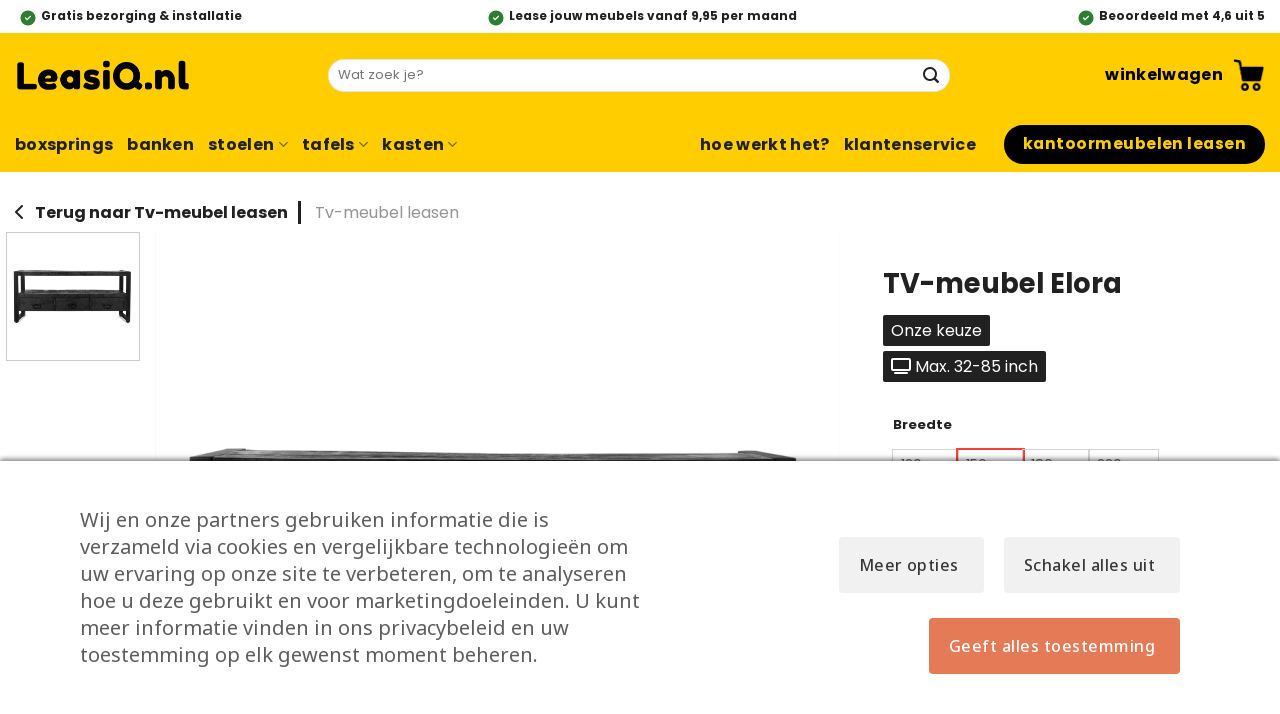

--- FILE ---
content_type: text/html; charset=UTF-8
request_url: https://www.leasiq.nl/product/tv-meubel-elora/
body_size: 50698
content:
<!DOCTYPE html>
<html lang="nl-NL" class="loading-site no-js">
<head>
	<meta charset="UTF-8" />
	<link rel="profile" href="https://gmpg.org/xfn/11" />
	<link rel="pingback" href="https://www.leasiq.nl/xmlrpc.php" />

	<script type="783cb55ab68399a97b296d74-text/javascript">(function(html){html.className = html.className.replace(/\bno-js\b/,'js')})(document.documentElement);</script>
<meta name='robots' content='index, follow, max-image-preview:large, max-snippet:-1, max-video-preview:-1' />
	<style>img:is([sizes="auto" i], [sizes^="auto," i]) { contain-intrinsic-size: 3000px 1500px }</style>
	<meta name="viewport" content="width=device-width, initial-scale=1" />
<!-- Google Tag Manager by PYS -->
    <script data-cfasync="false" data-pagespeed-no-defer>
	    window.dataLayerPYS = window.dataLayerPYS || [];
	</script>
<!-- End Google Tag Manager by PYS -->
	<!-- This site is optimized with the Yoast SEO Premium plugin v25.7.1 (Yoast SEO v25.7) - https://yoast.com/wordpress/plugins/seo/ -->
	<title>TV-meubel Elora | Leasiq</title>
	<meta name="description" content="Onze keuze Max. 32-85 inch" />
	<link rel="canonical" href="https://www.leasiq.nl/product/tv-meubel-elora/" />
	<meta property="og:locale" content="nl_NL" />
	<meta property="og:type" content="product" />
	<meta property="og:title" content="TV-meubel Elora" />
	<meta property="og:description" content="Onze keuze  Max. 32-85 inch" />
	<meta property="og:url" content="https://www.leasiq.nl/product/tv-meubel-elora/" />
	<meta property="og:site_name" content="Leasiq" />
	<meta property="article:modified_time" content="2026-01-12T21:03:46+00:00" />
	<meta property="og:image" content="https://www.leasiq.nl/wp-content/uploads/2023/06/elora180.jpg" />
	<meta property="og:image:width" content="1000" />
	<meta property="og:image:height" content="1000" />
	<meta property="og:image:type" content="image/jpeg" /><meta property="og:image" content="https://www.leasiq.nl/wp-content/uploads/2023/06/elora1202.jpg" />
	<meta property="og:image:width" content="1000" />
	<meta property="og:image:height" content="1000" />
	<meta property="og:image:type" content="image/jpeg" /><meta property="og:image" content="https://www.leasiq.nl/wp-content/uploads/2023/06/elora1203.jpg" />
	<meta property="og:image:width" content="1000" />
	<meta property="og:image:height" content="1000" />
	<meta property="og:image:type" content="image/jpeg" /><meta property="og:image" content="https://www.leasiq.nl/wp-content/uploads/2023/06/elora1502.jpg" />
	<meta property="og:image:width" content="1000" />
	<meta property="og:image:height" content="1000" />
	<meta property="og:image:type" content="image/jpeg" /><meta property="og:image" content="https://www.leasiq.nl/wp-content/uploads/2023/06/elora1503.jpg" />
	<meta property="og:image:width" content="1000" />
	<meta property="og:image:height" content="1000" />
	<meta property="og:image:type" content="image/jpeg" /><meta property="og:image" content="https://www.leasiq.nl/wp-content/uploads/2023/06/elora1802.jpg" />
	<meta property="og:image:width" content="1000" />
	<meta property="og:image:height" content="1000" />
	<meta property="og:image:type" content="image/jpeg" /><meta property="og:image" content="https://www.leasiq.nl/wp-content/uploads/2023/06/elora1803.jpg" />
	<meta property="og:image:width" content="1000" />
	<meta property="og:image:height" content="1000" />
	<meta property="og:image:type" content="image/jpeg" /><meta property="og:image" content="https://www.leasiq.nl/wp-content/uploads/2023/06/elora2202.jpg" />
	<meta property="og:image:width" content="1000" />
	<meta property="og:image:height" content="1000" />
	<meta property="og:image:type" content="image/jpeg" /><meta property="og:image" content="https://www.leasiq.nl/wp-content/uploads/2023/06/elora2203.jpg" />
	<meta property="og:image:width" content="1000" />
	<meta property="og:image:height" content="1000" />
	<meta property="og:image:type" content="image/jpeg" />
	<meta name="twitter:card" content="summary_large_image" />
	<script type="application/ld+json" class="yoast-schema-graph">{"@context":"https://schema.org","@graph":[{"@type":["WebPage","ItemPage"],"@id":"https://www.leasiq.nl/product/tv-meubel-elora/","url":"https://www.leasiq.nl/product/tv-meubel-elora/","name":"TV-meubel Elora | Leasiq","isPartOf":{"@id":"https://www.leasiq.nl/#website"},"primaryImageOfPage":{"@id":"https://www.leasiq.nl/product/tv-meubel-elora/#primaryimage"},"image":{"@id":"https://www.leasiq.nl/product/tv-meubel-elora/#primaryimage"},"thumbnailUrl":"https://www.leasiq.nl/wp-content/uploads/2023/06/elora180.jpg","breadcrumb":{"@id":"https://www.leasiq.nl/product/tv-meubel-elora/#breadcrumb"},"inLanguage":"nl-NL","potentialAction":{"@type":"BuyAction","target":"https://www.leasiq.nl/product/tv-meubel-elora/"}},{"@type":"ImageObject","inLanguage":"nl-NL","@id":"https://www.leasiq.nl/product/tv-meubel-elora/#primaryimage","url":"https://www.leasiq.nl/wp-content/uploads/2023/06/elora180.jpg","contentUrl":"https://www.leasiq.nl/wp-content/uploads/2023/06/elora180.jpg","width":1000,"height":1000,"caption":"TV-meubel Elora Leasiq"},{"@type":"BreadcrumbList","@id":"https://www.leasiq.nl/product/tv-meubel-elora/#breadcrumb","itemListElement":[{"@type":"ListItem","position":1,"name":"Home","item":"https://www.leasiq.nl/"},{"@type":"ListItem","position":2,"name":"Producten","item":"https://www.leasiq.nl/shop/"},{"@type":"ListItem","position":3,"name":"TV-meubel Elora"}]},{"@type":"WebSite","@id":"https://www.leasiq.nl/#website","url":"https://www.leasiq.nl/","name":"Leasiq","description":"Lease je interieur","publisher":{"@id":"https://www.leasiq.nl/#organization"},"potentialAction":[{"@type":"SearchAction","target":{"@type":"EntryPoint","urlTemplate":"https://www.leasiq.nl/?s={search_term_string}"},"query-input":{"@type":"PropertyValueSpecification","valueRequired":true,"valueName":"search_term_string"}}],"inLanguage":"nl-NL"},{"@type":"Organization","@id":"https://www.leasiq.nl/#organization","name":"Leasiq.nl","url":"https://www.leasiq.nl/","logo":{"@type":"ImageObject","inLanguage":"nl-NL","@id":"https://www.leasiq.nl/#/schema/logo/image/","url":"https://www.leasiq.nl/wp-content/uploads/2022/08/website_primary.png","contentUrl":"https://www.leasiq.nl/wp-content/uploads/2022/08/website_primary.png","width":700,"height":136,"caption":"Leasiq.nl"},"image":{"@id":"https://www.leasiq.nl/#/schema/logo/image/"},"sameAs":["https://www.facebook.com/leasiqnl"]}]}</script>
	<meta property="og:availability" content="instock" />
	<meta property="product:availability" content="instock" />
	<meta property="product:condition" content="new" />
	<!-- / Yoast SEO Premium plugin. -->


<link rel='dns-prefetch' href='//www.leasiq.nl' />
<link rel='dns-prefetch' href='//fonts.googleapis.com' />
<link rel='prefetch' href='https://www.leasiq.nl/wp-content/themes/flatsome/assets/js/flatsome.js?ver=a0a7aee297766598a20e' />
<link rel='prefetch' href='https://www.leasiq.nl/wp-content/themes/flatsome/assets/js/chunk.slider.js?ver=3.18.6' />
<link rel='prefetch' href='https://www.leasiq.nl/wp-content/themes/flatsome/assets/js/chunk.popups.js?ver=3.18.6' />
<link rel='prefetch' href='https://www.leasiq.nl/wp-content/themes/flatsome/assets/js/chunk.tooltips.js?ver=3.18.6' />
<link rel='prefetch' href='https://www.leasiq.nl/wp-content/themes/flatsome/assets/js/woocommerce.js?ver=49415fe6a9266f32f1f2' />
<link rel="alternate" type="application/rss+xml" title="Leasiq &raquo; feed" href="https://www.leasiq.nl/feed/" />
<link rel="alternate" type="application/rss+xml" title="Leasiq &raquo; reacties feed" href="https://www.leasiq.nl/comments/feed/" />
<link rel='stylesheet' id='cr-frontend-css-css' href='https://www.leasiq.nl/wp-content/plugins/customer-reviews-woocommerce/css/frontend.css?ver=5.70.0' type='text/css' media='all' />
<style id="cm-noto-sans-font-css" media="all">/* cyrillic-ext */
@font-face {
  font-family: 'Noto Sans';
  font-style: italic;
  font-weight: 100 900;
  font-stretch: 62.5% 100%;
  font-display: swap;
  src: url(/fonts.gstatic.com/s/notosans/v42/o-0OIpQlx3QUlC5A4PNr4ARPQ_mu72BiBLE.woff2) format('woff2');
  unicode-range: U+0460-052F, U+1C80-1C8A, U+20B4, U+2DE0-2DFF, U+A640-A69F, U+FE2E-FE2F;
}
/* cyrillic */
@font-face {
  font-family: 'Noto Sans';
  font-style: italic;
  font-weight: 100 900;
  font-stretch: 62.5% 100%;
  font-display: swap;
  src: url(/fonts.gstatic.com/s/notosans/v42/o-0OIpQlx3QUlC5A4PNr4ARGQ_mu72BiBLE.woff2) format('woff2');
  unicode-range: U+0301, U+0400-045F, U+0490-0491, U+04B0-04B1, U+2116;
}
/* devanagari */
@font-face {
  font-family: 'Noto Sans';
  font-style: italic;
  font-weight: 100 900;
  font-stretch: 62.5% 100%;
  font-display: swap;
  src: url(/fonts.gstatic.com/s/notosans/v42/o-0OIpQlx3QUlC5A4PNr4ARDQ_mu72BiBLE.woff2) format('woff2');
  unicode-range: U+0900-097F, U+1CD0-1CF9, U+200C-200D, U+20A8, U+20B9, U+20F0, U+25CC, U+A830-A839, U+A8E0-A8FF, U+11B00-11B09;
}
/* greek-ext */
@font-face {
  font-family: 'Noto Sans';
  font-style: italic;
  font-weight: 100 900;
  font-stretch: 62.5% 100%;
  font-display: swap;
  src: url(/fonts.gstatic.com/s/notosans/v42/o-0OIpQlx3QUlC5A4PNr4AROQ_mu72BiBLE.woff2) format('woff2');
  unicode-range: U+1F00-1FFF;
}
/* greek */
@font-face {
  font-family: 'Noto Sans';
  font-style: italic;
  font-weight: 100 900;
  font-stretch: 62.5% 100%;
  font-display: swap;
  src: url(/fonts.gstatic.com/s/notosans/v42/o-0OIpQlx3QUlC5A4PNr4ARBQ_mu72BiBLE.woff2) format('woff2');
  unicode-range: U+0370-0377, U+037A-037F, U+0384-038A, U+038C, U+038E-03A1, U+03A3-03FF;
}
/* vietnamese */
@font-face {
  font-family: 'Noto Sans';
  font-style: italic;
  font-weight: 100 900;
  font-stretch: 62.5% 100%;
  font-display: swap;
  src: url(/fonts.gstatic.com/s/notosans/v42/o-0OIpQlx3QUlC5A4PNr4ARNQ_mu72BiBLE.woff2) format('woff2');
  unicode-range: U+0102-0103, U+0110-0111, U+0128-0129, U+0168-0169, U+01A0-01A1, U+01AF-01B0, U+0300-0301, U+0303-0304, U+0308-0309, U+0323, U+0329, U+1EA0-1EF9, U+20AB;
}
/* latin-ext */
@font-face {
  font-family: 'Noto Sans';
  font-style: italic;
  font-weight: 100 900;
  font-stretch: 62.5% 100%;
  font-display: swap;
  src: url(/fonts.gstatic.com/s/notosans/v42/o-0OIpQlx3QUlC5A4PNr4ARMQ_mu72BiBLE.woff2) format('woff2');
  unicode-range: U+0100-02BA, U+02BD-02C5, U+02C7-02CC, U+02CE-02D7, U+02DD-02FF, U+0304, U+0308, U+0329, U+1D00-1DBF, U+1E00-1E9F, U+1EF2-1EFF, U+2020, U+20A0-20AB, U+20AD-20C0, U+2113, U+2C60-2C7F, U+A720-A7FF;
}
/* latin */
@font-face {
  font-family: 'Noto Sans';
  font-style: italic;
  font-weight: 100 900;
  font-stretch: 62.5% 100%;
  font-display: swap;
  src: url(/fonts.gstatic.com/s/notosans/v42/o-0OIpQlx3QUlC5A4PNr4ARCQ_mu72Bi.woff2) format('woff2');
  unicode-range: U+0000-00FF, U+0131, U+0152-0153, U+02BB-02BC, U+02C6, U+02DA, U+02DC, U+0304, U+0308, U+0329, U+2000-206F, U+20AC, U+2122, U+2191, U+2193, U+2212, U+2215, U+FEFF, U+FFFD;
}
/* cyrillic-ext */
@font-face {
  font-family: 'Noto Sans';
  font-style: normal;
  font-weight: 100 900;
  font-stretch: 62.5% 100%;
  font-display: swap;
  src: url(/fonts.gstatic.com/s/notosans/v42/o-0IIpQlx3QUlC5A4PNr6DRASf6M7VBj.woff2) format('woff2');
  unicode-range: U+0460-052F, U+1C80-1C8A, U+20B4, U+2DE0-2DFF, U+A640-A69F, U+FE2E-FE2F;
}
/* cyrillic */
@font-face {
  font-family: 'Noto Sans';
  font-style: normal;
  font-weight: 100 900;
  font-stretch: 62.5% 100%;
  font-display: swap;
  src: url(/fonts.gstatic.com/s/notosans/v42/o-0IIpQlx3QUlC5A4PNr4TRASf6M7VBj.woff2) format('woff2');
  unicode-range: U+0301, U+0400-045F, U+0490-0491, U+04B0-04B1, U+2116;
}
/* devanagari */
@font-face {
  font-family: 'Noto Sans';
  font-style: normal;
  font-weight: 100 900;
  font-stretch: 62.5% 100%;
  font-display: swap;
  src: url(/fonts.gstatic.com/s/notosans/v42/o-0IIpQlx3QUlC5A4PNr5DRASf6M7VBj.woff2) format('woff2');
  unicode-range: U+0900-097F, U+1CD0-1CF9, U+200C-200D, U+20A8, U+20B9, U+20F0, U+25CC, U+A830-A839, U+A8E0-A8FF, U+11B00-11B09;
}
/* greek-ext */
@font-face {
  font-family: 'Noto Sans';
  font-style: normal;
  font-weight: 100 900;
  font-stretch: 62.5% 100%;
  font-display: swap;
  src: url(/fonts.gstatic.com/s/notosans/v42/o-0IIpQlx3QUlC5A4PNr6TRASf6M7VBj.woff2) format('woff2');
  unicode-range: U+1F00-1FFF;
}
/* greek */
@font-face {
  font-family: 'Noto Sans';
  font-style: normal;
  font-weight: 100 900;
  font-stretch: 62.5% 100%;
  font-display: swap;
  src: url(/fonts.gstatic.com/s/notosans/v42/o-0IIpQlx3QUlC5A4PNr5jRASf6M7VBj.woff2) format('woff2');
  unicode-range: U+0370-0377, U+037A-037F, U+0384-038A, U+038C, U+038E-03A1, U+03A3-03FF;
}
/* vietnamese */
@font-face {
  font-family: 'Noto Sans';
  font-style: normal;
  font-weight: 100 900;
  font-stretch: 62.5% 100%;
  font-display: swap;
  src: url(/fonts.gstatic.com/s/notosans/v42/o-0IIpQlx3QUlC5A4PNr6jRASf6M7VBj.woff2) format('woff2');
  unicode-range: U+0102-0103, U+0110-0111, U+0128-0129, U+0168-0169, U+01A0-01A1, U+01AF-01B0, U+0300-0301, U+0303-0304, U+0308-0309, U+0323, U+0329, U+1EA0-1EF9, U+20AB;
}
/* latin-ext */
@font-face {
  font-family: 'Noto Sans';
  font-style: normal;
  font-weight: 100 900;
  font-stretch: 62.5% 100%;
  font-display: swap;
  src: url(/fonts.gstatic.com/s/notosans/v42/o-0IIpQlx3QUlC5A4PNr6zRASf6M7VBj.woff2) format('woff2');
  unicode-range: U+0100-02BA, U+02BD-02C5, U+02C7-02CC, U+02CE-02D7, U+02DD-02FF, U+0304, U+0308, U+0329, U+1D00-1DBF, U+1E00-1E9F, U+1EF2-1EFF, U+2020, U+20A0-20AB, U+20AD-20C0, U+2113, U+2C60-2C7F, U+A720-A7FF;
}
/* latin */
@font-face {
  font-family: 'Noto Sans';
  font-style: normal;
  font-weight: 100 900;
  font-stretch: 62.5% 100%;
  font-display: swap;
  src: url(/fonts.gstatic.com/s/notosans/v42/o-0IIpQlx3QUlC5A4PNr5TRASf6M7Q.woff2) format('woff2');
  unicode-range: U+0000-00FF, U+0131, U+0152-0153, U+02BB-02BC, U+02C6, U+02DA, U+02DC, U+0304, U+0308, U+0329, U+2000-206F, U+20AC, U+2122, U+2191, U+2193, U+2212, U+2215, U+FEFF, U+FFFD;
}
</style>
<link rel='stylesheet' id='consent-magic-css' href='https://www.leasiq.nl/wp-content/plugins/consent-magic-pro/assets/css/style-public.min.css?ver=5.1.0.1' type='text/css' media='all' />
<link rel='stylesheet' id='photoswipe-css' href='https://www.leasiq.nl/wp-content/plugins/woocommerce/assets/css/photoswipe/photoswipe.min.css?ver=9.7.2' type='text/css' media='all' />
<link rel='stylesheet' id='photoswipe-default-skin-css' href='https://www.leasiq.nl/wp-content/plugins/woocommerce/assets/css/photoswipe/default-skin/default-skin.min.css?ver=9.7.2' type='text/css' media='all' />
<style id='woocommerce-inline-inline-css' type='text/css'>
.woocommerce form .form-row .required { visibility: visible; }
</style>
<link rel='stylesheet' id='brands-styles-css' href='https://www.leasiq.nl/wp-content/plugins/woocommerce/assets/css/brands.css?ver=9.7.2' type='text/css' media='all' />
<link rel='stylesheet' id='font-awesome-css' href='https://www.leasiq.nl/wp-content/themes/flatsome-child/css/all.min.css?ver=6.7.4' type='text/css' media='all' />
<link rel='stylesheet' id='flatsome-swatches-frontend-css' href='https://www.leasiq.nl/wp-content/themes/flatsome/assets/css/extensions/flatsome-swatches-frontend.css?ver=3.18.6' type='text/css' media='all' />
<link rel='stylesheet' id='flatsome-main-css' href='https://www.leasiq.nl/wp-content/themes/flatsome/assets/css/flatsome.css?ver=3.18.6' type='text/css' media='all' />
<style id='flatsome-main-inline-css' type='text/css'>
@font-face {
				font-family: "fl-icons";
				font-display: block;
				src: url(https://www.leasiq.nl/wp-content/themes/flatsome/assets/css/icons/fl-icons.eot?v=3.18.6);
				src:
					url(https://www.leasiq.nl/wp-content/themes/flatsome/assets/css/icons/fl-icons.eot#iefix?v=3.18.6) format("embedded-opentype"),
					url(https://www.leasiq.nl/wp-content/themes/flatsome/assets/css/icons/fl-icons.woff2?v=3.18.6) format("woff2"),
					url(https://www.leasiq.nl/wp-content/themes/flatsome/assets/css/icons/fl-icons.ttf?v=3.18.6) format("truetype"),
					url(https://www.leasiq.nl/wp-content/themes/flatsome/assets/css/icons/fl-icons.woff?v=3.18.6) format("woff"),
					url(https://www.leasiq.nl/wp-content/themes/flatsome/assets/css/icons/fl-icons.svg?v=3.18.6#fl-icons) format("svg");
			}
</style>
<link rel='stylesheet' id='flatsome-shop-css' href='https://www.leasiq.nl/wp-content/themes/flatsome/assets/css/flatsome-shop.css?ver=3.18.6' type='text/css' media='all' />
<script type="783cb55ab68399a97b296d74-text/javascript" id="jquery-core-js-extra">
/* <![CDATA[ */
var pysTikTokRest = {"restApiUrl":"https:\/\/www.leasiq.nl\/wp-json\/pys-tiktok\/v1\/event","debug":"1"};
var pysFacebookRest = {"restApiUrl":"https:\/\/www.leasiq.nl\/wp-json\/pys-facebook\/v1\/event","debug":"1"};
/* ]]> */
</script>
<script type="783cb55ab68399a97b296d74-text/javascript" src="https://www.leasiq.nl/wp-includes/js/jquery/jquery.min.js?ver=3.7.1" id="jquery-core-js"></script>
<script type="783cb55ab68399a97b296d74-text/javascript" src="https://www.leasiq.nl/wp-content/plugins/woocommerce/assets/js/jquery-blockui/jquery.blockUI.min.js?ver=2.7.0-wc.9.7.2" id="jquery-blockui-js" data-wp-strategy="defer"></script>
<script type="783cb55ab68399a97b296d74-text/javascript" id="wc-add-to-cart-js-extra">
/* <![CDATA[ */
var wc_add_to_cart_params = {"ajax_url":"\/wp-admin\/admin-ajax.php","wc_ajax_url":"\/?wc-ajax=%%endpoint%%","i18n_view_cart":"Bekijk winkelwagen","cart_url":"https:\/\/www.leasiq.nl\/afrekenen\/","is_cart":"","cart_redirect_after_add":"yes"};
/* ]]> */
</script>
<script type="783cb55ab68399a97b296d74-text/javascript" src="https://www.leasiq.nl/wp-content/plugins/woocommerce/assets/js/frontend/add-to-cart.min.js?ver=9.7.2" id="wc-add-to-cart-js" defer="defer" data-wp-strategy="defer"></script>
<script type="783cb55ab68399a97b296d74-text/javascript" src="https://www.leasiq.nl/wp-content/plugins/woocommerce/assets/js/photoswipe/photoswipe.min.js?ver=4.1.1-wc.9.7.2" id="photoswipe-js" defer="defer" data-wp-strategy="defer"></script>
<script type="783cb55ab68399a97b296d74-text/javascript" src="https://www.leasiq.nl/wp-content/plugins/woocommerce/assets/js/photoswipe/photoswipe-ui-default.min.js?ver=4.1.1-wc.9.7.2" id="photoswipe-ui-default-js" defer="defer" data-wp-strategy="defer"></script>
<script type="783cb55ab68399a97b296d74-text/javascript" id="wc-single-product-js-extra">
/* <![CDATA[ */
var wc_single_product_params = {"i18n_required_rating_text":"Selecteer een waardering","i18n_rating_options":["1 van de 5 sterren","2 van de 5 sterren","3 van de 5 sterren","4 van de 5 sterren","5 van de 5 sterren"],"i18n_product_gallery_trigger_text":"Afbeeldinggalerij in volledig scherm bekijken","review_rating_required":"yes","flexslider":{"rtl":false,"animation":"slide","smoothHeight":true,"directionNav":false,"controlNav":"thumbnails","slideshow":false,"animationSpeed":500,"animationLoop":false,"allowOneSlide":false},"zoom_enabled":"","zoom_options":[],"photoswipe_enabled":"1","photoswipe_options":{"shareEl":false,"closeOnScroll":false,"history":false,"hideAnimationDuration":0,"showAnimationDuration":0},"flexslider_enabled":""};
/* ]]> */
</script>
<script type="783cb55ab68399a97b296d74-text/javascript" src="https://www.leasiq.nl/wp-content/plugins/woocommerce/assets/js/frontend/single-product.min.js?ver=9.7.2" id="wc-single-product-js" defer="defer" data-wp-strategy="defer"></script>
<script type="783cb55ab68399a97b296d74-text/javascript" src="https://www.leasiq.nl/wp-content/plugins/woocommerce/assets/js/js-cookie/js.cookie.min.js?ver=2.1.4-wc.9.7.2" id="js-cookie-js" data-wp-strategy="defer"></script>
<script type="783cb55ab68399a97b296d74-text/javascript" src="https://www.leasiq.nl/wp-content/plugins/woocommerce-min-max-quantities/assets/js/frontend/validate.min.js?ver=6.7.4" id="wc-mmq-frontend-js"></script>
<script type="783cb55ab68399a97b296d74-text/javascript" src="https://www.leasiq.nl/wp-content/plugins/pixelyoursite-pro/dist/scripts/sha256.js?ver=0.11.0" id="js-sha256-js"></script>
<script type="783cb55ab68399a97b296d74-text/javascript" src="https://www.leasiq.nl/wp-content/plugins/pixelyoursite-pro/dist/scripts/js.cookie-2.1.3.min.js?ver=2.1.3" id="js-cookie-pys-js"></script>
<script type="783cb55ab68399a97b296d74-text/javascript" src="https://www.leasiq.nl/wp-content/plugins/pixelyoursite-pro/dist/scripts/jquery.bind-first-0.2.3.min.js" id="jquery-bind-first-js"></script>
<script type="783cb55ab68399a97b296d74-text/javascript" src="https://www.leasiq.nl/wp-content/plugins/pixelyoursite-pro/dist/scripts/tld.min.js?ver=2.3.1" id="js-tld-js"></script>
<script type="783cb55ab68399a97b296d74-text/javascript" id="pys-js-extra">
/* <![CDATA[ */
var pysOptions = {"staticEvents":{"facebook":{"woo_view_content":[{"delay":0,"type":"static","name":"ViewContent","eventID":"ff0bd273-1ce4-46de-b320-6ca7295847f5","pixelIds":["1548197415621635"],"params":{"content_ids":["54032"],"content_type":"product_group","value":"27.95","currency":"EUR","contents":[{"id":"54032","quantity":1}],"product_price":"27.95","content_name":"TV-meubel Elora","category_name":"Tv-meubel leasen","page_title":"TV-meubel Elora","post_type":"product","post_id":54032,"plugin":"PixelYourSite","event_url":"www.leasiq.nl\/product\/tv-meubel-elora\/","user_role":"guest"},"e_id":"woo_view_content","ids":[],"hasTimeWindow":false,"timeWindow":0,"woo_order":"","edd_order":""}],"init_event":[{"delay":0,"type":"static","ajaxFire":false,"name":"PageView","eventID":"0ed87d12-945b-442d-8021-49e870667c47","pixelIds":["1548197415621635"],"params":{"categories":"Tv-meubel leasen","page_title":"TV-meubel Elora","post_type":"product","post_id":54032,"plugin":"PixelYourSite","event_url":"www.leasiq.nl\/product\/tv-meubel-elora\/","user_role":"guest"},"e_id":"init_event","ids":[],"hasTimeWindow":false,"timeWindow":0,"woo_order":"","edd_order":""}]},"google_ads":{"woo_view_content":[{"delay":0,"type":"static","conversion_ids":["AW-10979425483"],"name":"view_item","ids":["AW-10979425483\/meprCN7B74sYEMv5svMo"],"eventID":"ff0bd273-1ce4-46de-b320-6ca7295847f5","params":{"ecomm_prodid":"54032","ecomm_pagetype":"product","event_category":"ecommerce","currency":"EUR","items":[{"id":"54032","google_business_vertical":"retail"}],"value":"27.95","page_title":"TV-meubel Elora","post_type":"product","post_id":54032,"plugin":"PixelYourSite","event_url":"www.leasiq.nl\/product\/tv-meubel-elora\/","user_role":"guest"},"e_id":"woo_view_content","hasTimeWindow":false,"timeWindow":0,"woo_order":"","edd_order":""}],"init_event":[{"delay":0,"type":"static","conversion_ids":["AW-10979425483"],"name":"page_view","eventID":"0ed87d12-945b-442d-8021-49e870667c47","params":{"page_title":"TV-meubel Elora","post_type":"product","post_id":54032,"plugin":"PixelYourSite","event_url":"www.leasiq.nl\/product\/tv-meubel-elora\/","user_role":"guest"},"e_id":"init_event","ids":[],"hasTimeWindow":false,"timeWindow":0,"woo_order":"","edd_order":""}]},"bing":{"woo_view_content":[{"delay":0,"type":"static","name":"view_item","pixel_ids":["343144850"],"eventID":"ff0bd273-1ce4-46de-b320-6ca7295847f5","params":{"event_category":"ecommerce","event_label":"TV-meubel Elora","currency":"EUR","ecomm_prodid":"54032","ecomm_pagetype":"product","items":[{"id":"54032","price":27.95,"quantity":1}],"page_title":"TV-meubel Elora","post_type":"product","post_id":54032,"plugin":"PixelYourSite","event_url":"www.leasiq.nl\/product\/tv-meubel-elora\/","user_role":"guest"},"e_id":"woo_view_content","ids":[],"hasTimeWindow":false,"timeWindow":0,"woo_order":"","edd_order":""}]}},"dynamicEvents":{"automatic_event_tel_link":{"facebook":{"delay":0,"type":"dyn","name":"TelClick","eventID":"da089f99-6ef9-43a8-a33a-75db20379ff9","pixelIds":["1548197415621635"],"params":{"page_title":"TV-meubel Elora","post_type":"product","post_id":54032,"plugin":"PixelYourSite","event_url":"www.leasiq.nl\/product\/tv-meubel-elora\/","user_role":"guest"},"e_id":"automatic_event_tel_link","ids":[],"hasTimeWindow":false,"timeWindow":0,"woo_order":"","edd_order":""},"ga":{"delay":0,"type":"dyn","name":"TelClick","unify":true,"trackingIds":["G-175Y2V836C","AW-10979425483"],"eventID":"da089f99-6ef9-43a8-a33a-75db20379ff9","params":{"page_title":"TV-meubel Elora","post_type":"product","post_id":54032,"plugin":"PixelYourSite","event_url":"www.leasiq.nl\/product\/tv-meubel-elora\/","user_role":"guest"},"e_id":"automatic_event_tel_link","ids":[],"hasTimeWindow":false,"timeWindow":0,"woo_order":"","edd_order":""},"google_ads":{"delay":0,"type":"dyn","name":"TelClick","conversion_ids":["AW-10979425483"],"ids":["AW-10979425483"],"eventID":"da089f99-6ef9-43a8-a33a-75db20379ff9","params":{"page_title":"TV-meubel Elora","post_type":"product","post_id":54032,"plugin":"PixelYourSite","event_url":"www.leasiq.nl\/product\/tv-meubel-elora\/","user_role":"guest"},"e_id":"automatic_event_tel_link","hasTimeWindow":false,"timeWindow":0,"woo_order":"","edd_order":""},"bing":{"delay":0,"type":"dyn","name":"TelClick","pixel_ids":["343144850"],"eventID":"da089f99-6ef9-43a8-a33a-75db20379ff9","params":{"page_title":"TV-meubel Elora","post_type":"product","post_id":54032,"plugin":"PixelYourSite","event_url":"www.leasiq.nl\/product\/tv-meubel-elora\/","user_role":"guest"},"e_id":"automatic_event_tel_link","ids":[],"hasTimeWindow":false,"timeWindow":0,"woo_order":"","edd_order":""}},"automatic_event_email_link":{"facebook":{"delay":0,"type":"dyn","name":"EmailClick","eventID":"fa6f0648-9d27-48f5-b3ae-11c148bc1f2a","pixelIds":["1548197415621635"],"params":{"page_title":"TV-meubel Elora","post_type":"product","post_id":54032,"plugin":"PixelYourSite","event_url":"www.leasiq.nl\/product\/tv-meubel-elora\/","user_role":"guest"},"e_id":"automatic_event_email_link","ids":[],"hasTimeWindow":false,"timeWindow":0,"woo_order":"","edd_order":""},"ga":{"delay":0,"type":"dyn","name":"EmailClick","unify":true,"trackingIds":["G-175Y2V836C","AW-10979425483"],"eventID":"fa6f0648-9d27-48f5-b3ae-11c148bc1f2a","params":{"page_title":"TV-meubel Elora","post_type":"product","post_id":54032,"plugin":"PixelYourSite","event_url":"www.leasiq.nl\/product\/tv-meubel-elora\/","user_role":"guest"},"e_id":"automatic_event_email_link","ids":[],"hasTimeWindow":false,"timeWindow":0,"woo_order":"","edd_order":""},"google_ads":{"delay":0,"type":"dyn","name":"EmailClick","conversion_ids":["AW-10979425483"],"ids":["AW-10979425483"],"eventID":"fa6f0648-9d27-48f5-b3ae-11c148bc1f2a","params":{"page_title":"TV-meubel Elora","post_type":"product","post_id":54032,"plugin":"PixelYourSite","event_url":"www.leasiq.nl\/product\/tv-meubel-elora\/","user_role":"guest"},"e_id":"automatic_event_email_link","hasTimeWindow":false,"timeWindow":0,"woo_order":"","edd_order":""},"bing":{"delay":0,"type":"dyn","name":"EmailClick","pixel_ids":["343144850"],"eventID":"fa6f0648-9d27-48f5-b3ae-11c148bc1f2a","params":{"page_title":"TV-meubel Elora","post_type":"product","post_id":54032,"plugin":"PixelYourSite","event_url":"www.leasiq.nl\/product\/tv-meubel-elora\/","user_role":"guest"},"e_id":"automatic_event_email_link","ids":[],"hasTimeWindow":false,"timeWindow":0,"woo_order":"","edd_order":""}},"woo_select_content_single":{"54145":{"ga":{"delay":0,"type":"dyn","name":"select_item","trackingIds":["G-175Y2V836C"],"eventID":"0a6298a4-406d-4ded-9451-6b3411a028f1","params":{"items":[{"id":"54145","name":"Tv-meubel Mira","quantity":1,"price":"34.95","item_list_name":"Related Products - TV-meubel Elora","item_list_id":"related_products_tv-meubel-elora","affiliation":"Leasiq","item_category":"Kasten leasen","item_category2":"Tv-meubel leasen"}],"event_category":"ecommerce","content_type":"product","page_title":"TV-meubel Elora","post_type":"product","post_id":54032,"plugin":"PixelYourSite","event_url":"www.leasiq.nl\/product\/tv-meubel-elora\/","user_role":"guest"},"e_id":"woo_select_content_single","ids":[],"hasTimeWindow":false,"timeWindow":0,"woo_order":"","edd_order":""}},"54167":{"ga":{"delay":0,"type":"dyn","name":"select_item","trackingIds":["G-175Y2V836C"],"eventID":"0a6298a4-406d-4ded-9451-6b3411a028f1","params":{"items":[{"id":"54167","name":"Tv-meubel Aria","quantity":1,"price":"42.95","item_list_name":"Related Products - TV-meubel Elora","item_list_id":"related_products_tv-meubel-elora","affiliation":"Leasiq","item_category":"Tv-meubel leasen"}],"event_category":"ecommerce","content_type":"product","page_title":"TV-meubel Elora","post_type":"product","post_id":54032,"plugin":"PixelYourSite","event_url":"www.leasiq.nl\/product\/tv-meubel-elora\/","user_role":"guest"},"e_id":"woo_select_content_single","ids":[],"hasTimeWindow":false,"timeWindow":0,"woo_order":"","edd_order":""}},"46135":{"ga":{"delay":0,"type":"dyn","name":"select_item","trackingIds":["G-175Y2V836C"],"eventID":"0a6298a4-406d-4ded-9451-6b3411a028f1","params":{"items":[{"id":"46135","name":"Tv-meubel Ruud","quantity":1,"price":"32.95","item_list_name":"Related Products - TV-meubel Elora","item_list_id":"related_products_tv-meubel-elora","affiliation":"Leasiq","item_category":"Tv-meubel leasen"}],"event_category":"ecommerce","content_type":"product","page_title":"TV-meubel Elora","post_type":"product","post_id":54032,"plugin":"PixelYourSite","event_url":"www.leasiq.nl\/product\/tv-meubel-elora\/","user_role":"guest"},"e_id":"woo_select_content_single","ids":[],"hasTimeWindow":false,"timeWindow":0,"woo_order":"","edd_order":""}},"70762":{"ga":{"delay":0,"type":"dyn","name":"select_item","trackingIds":["G-175Y2V836C"],"eventID":"0a6298a4-406d-4ded-9451-6b3411a028f1","params":{"items":[{"id":"70762","name":"TV-meubel Jasmijn","quantity":1,"price":"34.95","item_list_name":"Related Products - TV-meubel Elora","item_list_id":"related_products_tv-meubel-elora","affiliation":"Leasiq","item_category":"Kasten leasen","item_category2":"Tv-meubel leasen"}],"event_category":"ecommerce","content_type":"product","page_title":"TV-meubel Elora","post_type":"product","post_id":54032,"plugin":"PixelYourSite","event_url":"www.leasiq.nl\/product\/tv-meubel-elora\/","user_role":"guest"},"e_id":"woo_select_content_single","ids":[],"hasTimeWindow":false,"timeWindow":0,"woo_order":"","edd_order":""}},"70659":{"ga":{"delay":0,"type":"dyn","name":"select_item","trackingIds":["G-175Y2V836C"],"eventID":"0a6298a4-406d-4ded-9451-6b3411a028f1","params":{"items":[{"id":"70659","name":"TV-meubel Fien","quantity":1,"price":"44.95","item_list_name":"Related Products - TV-meubel Elora","item_list_id":"related_products_tv-meubel-elora","affiliation":"Leasiq","item_category":"Kasten leasen","item_category2":"Tv-meubel leasen"}],"event_category":"ecommerce","content_type":"product","page_title":"TV-meubel Elora","post_type":"product","post_id":54032,"plugin":"PixelYourSite","event_url":"www.leasiq.nl\/product\/tv-meubel-elora\/","user_role":"guest"},"e_id":"woo_select_content_single","ids":[],"hasTimeWindow":false,"timeWindow":0,"woo_order":"","edd_order":""}},"70590":{"ga":{"delay":0,"type":"dyn","name":"select_item","trackingIds":["G-175Y2V836C"],"eventID":"0a6298a4-406d-4ded-9451-6b3411a028f1","params":{"items":[{"id":"70590","name":"TV-meubel Lotte","quantity":1,"price":"42.95","item_list_name":"Related Products - TV-meubel Elora","item_list_id":"related_products_tv-meubel-elora","affiliation":"Leasiq","item_category":"Kasten leasen","item_category2":"Tv-meubel leasen"}],"event_category":"ecommerce","content_type":"product","page_title":"TV-meubel Elora","post_type":"product","post_id":54032,"plugin":"PixelYourSite","event_url":"www.leasiq.nl\/product\/tv-meubel-elora\/","user_role":"guest"},"e_id":"woo_select_content_single","ids":[],"hasTimeWindow":false,"timeWindow":0,"woo_order":"","edd_order":""}},"54212":{"ga":{"delay":0,"type":"dyn","name":"select_item","trackingIds":["G-175Y2V836C"],"eventID":"0a6298a4-406d-4ded-9451-6b3411a028f1","params":{"items":[{"id":"54212","name":"Tv-meubel Robert","quantity":1,"price":"32.95","item_list_name":"Related Products - TV-meubel Elora","item_list_id":"related_products_tv-meubel-elora","affiliation":"Leasiq","item_category":"Tv-meubel leasen"}],"event_category":"ecommerce","content_type":"product","page_title":"TV-meubel Elora","post_type":"product","post_id":54032,"plugin":"PixelYourSite","event_url":"www.leasiq.nl\/product\/tv-meubel-elora\/","user_role":"guest"},"e_id":"woo_select_content_single","ids":[],"hasTimeWindow":false,"timeWindow":0,"woo_order":"","edd_order":""}},"70685":{"ga":{"delay":0,"type":"dyn","name":"select_item","trackingIds":["G-175Y2V836C"],"eventID":"0a6298a4-406d-4ded-9451-6b3411a028f1","params":{"items":[{"id":"70685","name":"TV-meubel Isa","quantity":1,"price":"44.95","item_list_name":"Related Products - TV-meubel Elora","item_list_id":"related_products_tv-meubel-elora","affiliation":"Leasiq","item_category":"Kasten leasen","item_category2":"Tv-meubel leasen"}],"event_category":"ecommerce","content_type":"product","page_title":"TV-meubel Elora","post_type":"product","post_id":54032,"plugin":"PixelYourSite","event_url":"www.leasiq.nl\/product\/tv-meubel-elora\/","user_role":"guest"},"e_id":"woo_select_content_single","ids":[],"hasTimeWindow":false,"timeWindow":0,"woo_order":"","edd_order":""}},"70638":{"ga":{"delay":0,"type":"dyn","name":"select_item","trackingIds":["G-175Y2V836C"],"eventID":"0a6298a4-406d-4ded-9451-6b3411a028f1","params":{"items":[{"id":"70638","name":"TV-meubel Saar","quantity":1,"price":"39.95","item_list_name":"Related Products - TV-meubel Elora","item_list_id":"related_products_tv-meubel-elora","affiliation":"Leasiq","item_category":"Kasten leasen","item_category2":"Tv-meubel leasen"}],"event_category":"ecommerce","content_type":"product","page_title":"TV-meubel Elora","post_type":"product","post_id":54032,"plugin":"PixelYourSite","event_url":"www.leasiq.nl\/product\/tv-meubel-elora\/","user_role":"guest"},"e_id":"woo_select_content_single","ids":[],"hasTimeWindow":false,"timeWindow":0,"woo_order":"","edd_order":""}},"46147":{"ga":{"delay":0,"type":"dyn","name":"select_item","trackingIds":["G-175Y2V836C"],"eventID":"0a6298a4-406d-4ded-9451-6b3411a028f1","params":{"items":[{"id":"46147","name":"Tv-meubel Koen","quantity":1,"price":"0","item_list_name":"Related Products - TV-meubel Elora","item_list_id":"related_products_tv-meubel-elora","affiliation":"Leasiq","item_category":"Tv-meubel leasen"}],"event_category":"ecommerce","content_type":"product","page_title":"TV-meubel Elora","post_type":"product","post_id":54032,"plugin":"PixelYourSite","event_url":"www.leasiq.nl\/product\/tv-meubel-elora\/","user_role":"guest"},"e_id":"woo_select_content_single","ids":[],"hasTimeWindow":false,"timeWindow":0,"woo_order":"","edd_order":""}},"54070":{"ga":{"delay":0,"type":"dyn","name":"select_item","trackingIds":["G-175Y2V836C"],"eventID":"0a6298a4-406d-4ded-9451-6b3411a028f1","params":{"items":[{"id":"54070","name":"Tv-meubel Brenna","quantity":1,"price":"47.95","item_list_name":"Related Products - TV-meubel Elora","item_list_id":"related_products_tv-meubel-elora","affiliation":"Leasiq","item_category":"Kasten leasen","item_category2":"Tv-meubel leasen"}],"event_category":"ecommerce","content_type":"product","page_title":"TV-meubel Elora","post_type":"product","post_id":54032,"plugin":"PixelYourSite","event_url":"www.leasiq.nl\/product\/tv-meubel-elora\/","user_role":"guest"},"e_id":"woo_select_content_single","ids":[],"hasTimeWindow":false,"timeWindow":0,"woo_order":"","edd_order":""}},"54206":{"ga":{"delay":0,"type":"dyn","name":"select_item","trackingIds":["G-175Y2V836C"],"eventID":"0a6298a4-406d-4ded-9451-6b3411a028f1","params":{"items":[{"id":"54206","name":"Tv-meubel Casper","quantity":1,"price":"37.95","item_list_name":"Related Products - TV-meubel Elora","item_list_id":"related_products_tv-meubel-elora","affiliation":"Leasiq","item_category":"Tv-meubel leasen"}],"event_category":"ecommerce","content_type":"product","page_title":"TV-meubel Elora","post_type":"product","post_id":54032,"plugin":"PixelYourSite","event_url":"www.leasiq.nl\/product\/tv-meubel-elora\/","user_role":"guest"},"e_id":"woo_select_content_single","ids":[],"hasTimeWindow":false,"timeWindow":0,"woo_order":"","edd_order":""}},"70830":{"ga":{"delay":0,"type":"dyn","name":"select_item","trackingIds":["G-175Y2V836C"],"eventID":"0a6298a4-406d-4ded-9451-6b3411a028f1","params":{"items":[{"id":"70830","name":"TV-meubel Lieke","quantity":1,"price":"32.95","item_list_name":"Related Products - TV-meubel Elora","item_list_id":"related_products_tv-meubel-elora","affiliation":"Leasiq","item_category":"Kasten leasen","item_category2":"Tv-meubel leasen"}],"event_category":"ecommerce","content_type":"product","page_title":"TV-meubel Elora","post_type":"product","post_id":54032,"plugin":"PixelYourSite","event_url":"www.leasiq.nl\/product\/tv-meubel-elora\/","user_role":"guest"},"e_id":"woo_select_content_single","ids":[],"hasTimeWindow":false,"timeWindow":0,"woo_order":"","edd_order":""}},"54172":{"ga":{"delay":0,"type":"dyn","name":"select_item","trackingIds":["G-175Y2V836C"],"eventID":"0a6298a4-406d-4ded-9451-6b3411a028f1","params":{"items":[{"id":"54172","name":"Tv-meubel Amara","quantity":1,"price":"32.25","item_list_name":"Related Products - TV-meubel Elora","item_list_id":"related_products_tv-meubel-elora","affiliation":"Leasiq","item_category":"Tv-meubel leasen"}],"event_category":"ecommerce","content_type":"product","page_title":"TV-meubel Elora","post_type":"product","post_id":54032,"plugin":"PixelYourSite","event_url":"www.leasiq.nl\/product\/tv-meubel-elora\/","user_role":"guest"},"e_id":"woo_select_content_single","ids":[],"hasTimeWindow":false,"timeWindow":0,"woo_order":"","edd_order":""}},"28749":{"ga":{"delay":0,"type":"dyn","name":"select_item","trackingIds":["G-175Y2V836C"],"eventID":"0a6298a4-406d-4ded-9451-6b3411a028f1","params":{"items":[{"id":"28749","name":"Tv-meubel Tylor","quantity":1,"price":"22.95","item_list_name":"Related Products - TV-meubel Elora","item_list_id":"related_products_tv-meubel-elora","affiliation":"Leasiq","item_category":"Tv-meubel leasen"}],"event_category":"ecommerce","content_type":"product","page_title":"TV-meubel Elora","post_type":"product","post_id":54032,"plugin":"PixelYourSite","event_url":"www.leasiq.nl\/product\/tv-meubel-elora\/","user_role":"guest"},"e_id":"woo_select_content_single","ids":[],"hasTimeWindow":false,"timeWindow":0,"woo_order":"","edd_order":""}},"54094":{"ga":{"delay":0,"type":"dyn","name":"select_item","trackingIds":["G-175Y2V836C"],"eventID":"0a6298a4-406d-4ded-9451-6b3411a028f1","params":{"items":[{"id":"54094","name":"Tv-meubel Xander","quantity":1,"price":"49.95","item_list_name":"Related Products - TV-meubel Elora","item_list_id":"related_products_tv-meubel-elora","affiliation":"Leasiq","item_category":"Tv-meubel leasen"}],"event_category":"ecommerce","content_type":"product","page_title":"TV-meubel Elora","post_type":"product","post_id":54032,"plugin":"PixelYourSite","event_url":"www.leasiq.nl\/product\/tv-meubel-elora\/","user_role":"guest"},"e_id":"woo_select_content_single","ids":[],"hasTimeWindow":false,"timeWindow":0,"woo_order":"","edd_order":""}},"54081":{"ga":{"delay":0,"type":"dyn","name":"select_item","trackingIds":["G-175Y2V836C"],"eventID":"0a6298a4-406d-4ded-9451-6b3411a028f1","params":{"items":[{"id":"54081","name":"Tv-meubel Jaxon","quantity":1,"price":"24.95","item_list_name":"Related Products - TV-meubel Elora","item_list_id":"related_products_tv-meubel-elora","affiliation":"Leasiq","item_category":"Tv-meubel leasen"}],"event_category":"ecommerce","content_type":"product","page_title":"TV-meubel Elora","post_type":"product","post_id":54032,"plugin":"PixelYourSite","event_url":"www.leasiq.nl\/product\/tv-meubel-elora\/","user_role":"guest"},"e_id":"woo_select_content_single","ids":[],"hasTimeWindow":false,"timeWindow":0,"woo_order":"","edd_order":""}},"28734":{"ga":{"delay":0,"type":"dyn","name":"select_item","trackingIds":["G-175Y2V836C"],"eventID":"0a6298a4-406d-4ded-9451-6b3411a028f1","params":{"items":[{"id":"28734","name":"Tv-meubel Jasper","quantity":1,"price":"27.95","item_list_name":"Related Products - TV-meubel Elora","item_list_id":"related_products_tv-meubel-elora","affiliation":"Leasiq","item_category":"Kasten leasen","item_category2":"Tv-meubel leasen"}],"event_category":"ecommerce","content_type":"product","page_title":"TV-meubel Elora","post_type":"product","post_id":54032,"plugin":"PixelYourSite","event_url":"www.leasiq.nl\/product\/tv-meubel-elora\/","user_role":"guest"},"e_id":"woo_select_content_single","ids":[],"hasTimeWindow":false,"timeWindow":0,"woo_order":"","edd_order":""}},"54055":{"ga":{"delay":0,"type":"dyn","name":"select_item","trackingIds":["G-175Y2V836C"],"eventID":"0a6298a4-406d-4ded-9451-6b3411a028f1","params":{"items":[{"id":"54055","name":"Tv-meubel Rowan","quantity":1,"price":"32.95","item_list_name":"Related Products - TV-meubel Elora","item_list_id":"related_products_tv-meubel-elora","affiliation":"Leasiq","item_category":"Tv-meubel leasen"}],"event_category":"ecommerce","content_type":"product","page_title":"TV-meubel Elora","post_type":"product","post_id":54032,"plugin":"PixelYourSite","event_url":"www.leasiq.nl\/product\/tv-meubel-elora\/","user_role":"guest"},"e_id":"woo_select_content_single","ids":[],"hasTimeWindow":false,"timeWindow":0,"woo_order":"","edd_order":""}},"70622":{"ga":{"delay":0,"type":"dyn","name":"select_item","trackingIds":["G-175Y2V836C"],"eventID":"0a6298a4-406d-4ded-9451-6b3411a028f1","params":{"items":[{"id":"70622","name":"TV-meubel Maud","quantity":1,"price":"49.95","item_list_name":"Related Products - TV-meubel Elora","item_list_id":"related_products_tv-meubel-elora","affiliation":"Leasiq","item_category":"Kasten leasen","item_category2":"Tv-meubel leasen"}],"event_category":"ecommerce","content_type":"product","page_title":"TV-meubel Elora","post_type":"product","post_id":54032,"plugin":"PixelYourSite","event_url":"www.leasiq.nl\/product\/tv-meubel-elora\/","user_role":"guest"},"e_id":"woo_select_content_single","ids":[],"hasTimeWindow":false,"timeWindow":0,"woo_order":"","edd_order":""}},"54158":{"ga":{"delay":0,"type":"dyn","name":"select_item","trackingIds":["G-175Y2V836C"],"eventID":"0a6298a4-406d-4ded-9451-6b3411a028f1","params":{"items":[{"id":"54158","name":"Tv-meubel Orion","quantity":1,"price":"32.95","item_list_name":"Related Products - TV-meubel Elora","item_list_id":"related_products_tv-meubel-elora","affiliation":"Leasiq","item_category":"Tv-meubel leasen"}],"event_category":"ecommerce","content_type":"product","page_title":"TV-meubel Elora","post_type":"product","post_id":54032,"plugin":"PixelYourSite","event_url":"www.leasiq.nl\/product\/tv-meubel-elora\/","user_role":"guest"},"e_id":"woo_select_content_single","ids":[],"hasTimeWindow":false,"timeWindow":0,"woo_order":"","edd_order":""}}}},"triggerEvents":{"66624":{"facebook":{"delay":"","type":"trigger","custom_event_post_id":66624,"name":"Scroll50","eventID":"0963fd3e-a5b6-4e28-ad7e-c88dd2f3a416","pixelIds":["1548197415621635"],"params":{"page_title":"TV-meubel Elora","post_type":"product","post_id":54032,"plugin":"PixelYourSite","event_url":"www.leasiq.nl\/product\/tv-meubel-elora\/","user_role":"guest"},"e_id":"custom_event","ids":[],"hasTimeWindow":false,"timeWindow":0,"woo_order":"","edd_order":""}}},"triggerEventTypes":{"scroll_pos":{"66624":[50]}},"tiktok":{"pixelIds":["CH4JNBRC77UEQOU996O0"],"serverApiEnabled":true,"advanced_matching":{"external_id":"4ca754305f6aa75799e73e15a4a1e3eb96fde0a69f4013e7761b0179ff7f81f7"}},"facebook":{"pixelIds":["1548197415621635"],"advancedMatchingEnabled":true,"advancedMatching":{"external_id":"4ca754305f6aa75799e73e15a4a1e3eb96fde0a69f4013e7761b0179ff7f81f7"},"removeMetadata":false,"wooVariableAsSimple":false,"serverApiEnabled":true,"wooCRSendFromServer":false,"send_external_id":true,"enabled_medical":false,"do_not_track_medical_param":["event_url","post_title","page_title","landing_page","content_name","categories","category_name","tags"],"meta_ldu":true},"ga":{"trackingIds":["G-175Y2V836C"],"retargetingLogic":"ecomm","crossDomainEnabled":false,"crossDomainAcceptIncoming":false,"crossDomainDomains":[],"wooVariableAsSimple":false,"isDebugEnabled":[],"serverContainerUrls":{"G-175Y2V836C":{"enable_server_container":"","server_container_url":"","transport_url":""}},"additionalConfig":{"G-175Y2V836C":{"first_party_collection":true}},"disableAdvertisingFeatures":false,"disableAdvertisingPersonalization":false,"url_passthrough":true,"url_passthrough_filter":true,"custom_page_view_event":false},"google_ads":{"conversion_ids":["AW-10979425483"],"enhanced_conversion":["index_0"],"woo_purchase_conversion_track":"current_event","woo_initiate_checkout_conversion_track":"current_event","woo_add_to_cart_conversion_track":"current_event","woo_view_content_conversion_track":"current_event","woo_view_category_conversion_track":"current_event","edd_purchase_conversion_track":"current_event","edd_initiate_checkout_conversion_track":"current_event","edd_add_to_cart_conversion_track":"current_event","edd_view_content_conversion_track":"current_event","edd_view_category_conversion_track":"current_event","wooVariableAsSimple":false,"crossDomainEnabled":false,"crossDomainAcceptIncoming":false,"crossDomainDomains":[]},"bing":{"pixelId":"343144850","consent_mode":{"ad_storage":{"enabled":true,"value":"denied","filter":false}}},"debug":"1","siteUrl":"https:\/\/www.leasiq.nl","ajaxUrl":"https:\/\/www.leasiq.nl\/wp-admin\/admin-ajax.php","ajax_event":"0f9eedb959","trackUTMs":"1","trackTrafficSource":"1","user_id":"0","enable_lading_page_param":"1","cookie_duration":"28","enable_event_day_param":"1","enable_event_month_param":"1","enable_event_time_param":"1","enable_remove_target_url_param":"1","enable_remove_download_url_param":"1","visit_data_model":"first_visit","last_visit_duration":"60","enable_auto_save_advance_matching":"1","enable_success_send_form":"","enable_automatic_events":"1","enable_event_video":"","ajaxForServerEvent":"1","ajaxForServerStaticEvent":"1","useSendBeacon":"1","send_external_id":"1","external_id_expire":"180","track_cookie_for_subdomains":"1","google_consent_mode":"1","data_persistency":"keep_data","advance_matching_form":{"enable_advance_matching_forms":true,"advance_matching_fn_names":["","first_name","first-name","first name","name","billing_first_name"],"advance_matching_ln_names":["","last_name","last-name","last name","billing_last_name"],"advance_matching_tel_names":["","phone","tel","billing_phone"],"advance_matching_em_names":[]},"advance_matching_url":{"enable_advance_matching_url":true,"advance_matching_fn_names":[],"advance_matching_ln_names":[],"advance_matching_tel_names":[],"advance_matching_em_names":[]},"track_dynamic_fields":[],"gdpr":{"ajax_enabled":true,"all_disabled_by_api":false,"facebook_disabled_by_api":false,"tiktok_disabled_by_api":false,"analytics_disabled_by_api":false,"google_ads_disabled_by_api":false,"pinterest_disabled_by_api":false,"bing_disabled_by_api":false,"reddit_disabled_by_api":false,"externalID_disabled_by_api":false,"facebook_prior_consent_enabled":true,"tiktok_prior_consent_enabled":true,"analytics_prior_consent_enabled":true,"google_ads_prior_consent_enabled":true,"pinterest_prior_consent_enabled":true,"bing_prior_consent_enabled":true,"cookiebot_integration_enabled":false,"cookiebot_facebook_consent_category":"marketing","cookiebot_tiktok_consent_category":"marketing","cookiebot_analytics_consent_category":"statistics","cookiebot_google_ads_consent_category":"marketing","cookiebot_pinterest_consent_category":"marketing","cookiebot_bing_consent_category":"marketing","cookie_notice_integration_enabled":false,"cookie_law_info_integration_enabled":false,"real_cookie_banner_integration_enabled":false,"consent_magic_integration_enabled":true,"analytics_storage":{"enabled":true,"value":"granted","filter":false},"ad_storage":{"enabled":true,"value":"denied","filter":false},"ad_user_data":{"enabled":true,"value":"denied","filter":false},"ad_personalization":{"enabled":true,"value":"denied","filter":false}},"cookie":{"disabled_all_cookie":false,"disabled_start_session_cookie":false,"disabled_advanced_form_data_cookie":false,"disabled_landing_page_cookie":false,"disabled_first_visit_cookie":false,"disabled_trafficsource_cookie":false,"disabled_utmTerms_cookie":false,"disabled_utmId_cookie":false,"disabled_google_alternative_id":false},"tracking_analytics":{"TrafficSource":"direct","TrafficLanding":"https:\/\/www.leasiq.nl\/product\/tv-meubel-elora\/","TrafficUtms":[],"TrafficUtmsId":[],"userDataEnable":true,"userData":{"emails":[],"phones":[],"addresses":[]},"use_encoding_provided_data":true,"use_multiple_provided_data":true},"GATags":{"ga_datalayer_type":"default","ga_datalayer_name":"dataLayerPYS","gclid_alternative_enabled":false,"gclid_alternative_param":""},"automatic":{"enable_youtube":true,"enable_vimeo":true,"enable_video":false},"woo":{"enabled":true,"enabled_save_data_to_orders":true,"addToCartOnButtonEnabled":true,"addToCartOnButtonValueEnabled":true,"addToCartOnButtonValueOption":"price","woo_purchase_on_transaction":true,"woo_view_content_variation_is_selected":true,"singleProductId":54032,"affiliateEnabled":false,"removeFromCartSelector":"form.woocommerce-cart-form .remove","addToCartCatchMethod":"add_cart_hook","is_order_received_page":false,"containOrderId":false,"affiliateEventName":"Lead"},"edd":{"enabled":false},"cache_bypass":"1768878100"};
/* ]]> */
</script>
<script type="783cb55ab68399a97b296d74-text/javascript" src="https://www.leasiq.nl/wp-content/plugins/pixelyoursite-pro/dist/scripts/public.js?ver=12.3.1" id="pys-js"></script>
<script type="783cb55ab68399a97b296d74-text/javascript" src="https://www.leasiq.nl/wp-content/plugins/pixelyoursite-bing/dist/scripts/public.js?ver=4.1.1" id="pys-bing-js"></script>
<script type="783cb55ab68399a97b296d74-text/javascript" src="https://www.leasiq.nl/wp-content/plugins/pixelyoursite-super-pack/dist/scripts/public.js?ver=5.2.1" id="pys_sp_public_js-js"></script>
<script type="783cb55ab68399a97b296d74-text/javascript" id="consent-magic-js-extra">
/* <![CDATA[ */
var CS_Data = {"nn_cookie_ids":[],"non_necessary_cookies":[],"cookielist":{"762":{"term_id":762,"name":"Necessary","slug":"necessary","ignore":0},"763":{"term_id":763,"name":"Analytics","slug":"analytics","ignore":0},"764":{"term_id":764,"name":"Marketing","slug":"marketing","ignore":0},"765":{"term_id":765,"name":"Google Fonts","slug":"googlefonts","ignore":"1"},"766":{"term_id":766,"name":"Unassigned","slug":"unassigned","ignore":"1"},"767":{"term_id":767,"name":"Embedded Videos","slug":"embedded_video","ignore":0}},"ajax_url":"https:\/\/www.leasiq.nl\/wp-admin\/admin-ajax.php","current_lang":"nl","security":"c752ef1ac4","consentVersion":"1","cs_cookie_domain":"","privacy_length":"250","cs_expire_days":"180","cs_script_cat":{"facebook":0,"analytics":0,"gads":0,"pinterest":0,"bing":0,"adsense":0,"hubspot":0,"matomo":0,"maps":0,"addthis":0,"sharethis":0,"soundcloud":0,"slideshare":0,"instagram":0,"hotjar":0,"tiktok":0,"twitter":0,"youtube":0,"googlefonts":0,"google_captcha":0,"reddit":0,"pys":762,"conversion_exporter":764},"cs_proof_expire":"360","cs_default_close_on_scroll":"60","cs_track_analytics":"1","test_prefix":"","cs_refresh_after_consent":"1","cs_consent_for_pys":"1","cs_track_before_consent_expressed_for_pys":"1","cs_video_placeholder_text":"<div><p>Accepteer toestemming om dit te bekijken<\/p><\/div><div><a class='cs_manage_current_consent' data-cs-script-type='767' data-cs-manage='manage_placeholder'>Klik om toe te staan Ge\u00efntegreerde video's<\/a><\/div>","cs_google_consent_mode":{"analytics_storage":{"enabled":true,"value":"granted","filter":false,"category":763},"ad_storage":{"enabled":true,"value":"denied","filter":false,"category":764},"ad_user_data":{"enabled":true,"value":"denied","filter":false,"category":764},"ad_personalization":{"enabled":true,"value":"denied","filter":false,"category":764}},"cs_google_consent_mode_enabled":"1","cs_bing_consent_mode":{"ad_storage":{"enabled":true,"value":"denied","filter":false,"category":764}},"cs_bing_consent_mode_enabled":"1","cs_reddit_ldu_mode":"0","cs_url_passthrough_mode":{"enabled":false,"value":true,"filter":false},"cs_meta_ldu_mode":"1","cs_block_video_personal_data":"","cs_necessary_cat_id":"762","cs_cache_label":"1768878100","cs_cache_enabled":"0","cs_active_rule":"73154","cs_active_rule_name":"ask_before_tracking","cs_showing_rule_until_express_consent":"0","cs_minimum_recommended":{"763":1,"767":1,"764":1,"cs_enabled_advanced_matching":1,"cs_enabled_server_side":1},"cs_deny_consent_for_close":"0","cs_run_scripts":"1","cs_iab":{"enabled":0,"native_scripts":"0"},"cs_translations":{"cs_iab_name":"Naam","cs_iab_domain":"Domein","cs_iab_purposes":"Doelen","cs_iab_expiry":"Vervaldatum","cs_iab_type":"Type","cs_iab_cookie_details":"Cookie Details","cs_iab_years":"% jaar(en)","cs_iab_months":"% maand(en)","cs_iab_days":"% dag(en)","cs_iab_hours":"% uur(en)","cs_iab_minutes":"% minuut(en)","cs_iab_legitimate_interest":"Legitiem Belang","cs_iab_privacy_policy":"Privacybeleid","cs_iab_special_purposes":"Speciale Doelen","cs_iab_features":"Kenmerken","cs_iab_special_features":"Speciale Kenmerken","cs_iab_data_categories":"Gegevenscategorie\u00ebn","cs_iab_storage_methods":"Opslagmethoden of toegang","cs_iab_cookies_and_others":"Cookies en andere","cs_iab_other_methods":"Andere methoden","cs_iab_consent_preferences":"Toestemmingsvoorkeuren","cs_iab_cookie_refreshed":"Cookie-verval kan worden vernieuwd","cs_iab_show_cookie_details":"Toon cookie-details","cs_iab_nodata":"Geen gegevens","cs_iab_btn_text_allow":"Toestaan"},"cs_design_type":"multi","cs_embedded_video":{"block":false},"cs_wp_consent_api":{"enabled":false,"consent_type":"optin","categories":{"statistics":{"name":"Statistics","slug":"statistics","ids":[763]},"preferences":{"name":"Preferences","slug":"preferences","ids":[767]},"marketing":{"name":"Marketing","slug":"marketing","ids":[764]},"functional":{"name":"Functional","slug":"functional","ids":[]},"statistics-anonymous":{"name":"Statistics-anonymous","slug":"statistics-anonymous","ids":[]}}},"cs_conversion_exporter":{"load_cookies":true},"version":"5.1.0.1"};
var cs_log_object = {"ajaxurl":"https:\/\/www.leasiq.nl\/wp-admin\/admin-ajax.php"};
/* ]]> */
</script>
<script type="783cb55ab68399a97b296d74-text/javascript" src="https://www.leasiq.nl/wp-content/plugins/consent-magic-pro/assets/scripts/cs-public.min.js?ver=1768878100" id="consent-magic-js"></script>
<link rel="https://api.w.org/" href="https://www.leasiq.nl/wp-json/" /><link rel="alternate" title="JSON" type="application/json" href="https://www.leasiq.nl/wp-json/wp/v2/product/54032" /><link rel="EditURI" type="application/rsd+xml" title="RSD" href="https://www.leasiq.nl/xmlrpc.php?rsd" />
<meta name="generator" content="WordPress 6.7.4" />
<meta name="generator" content="WooCommerce 9.7.2" />
<link rel='shortlink' href='https://www.leasiq.nl/?p=54032' />
<link rel="alternate" title="oEmbed (JSON)" type="application/json+oembed" href="https://www.leasiq.nl/wp-json/oembed/1.0/embed?url=https%3A%2F%2Fwww.leasiq.nl%2Fproduct%2Ftv-meubel-elora%2F" />
<link rel="alternate" title="oEmbed (XML)" type="text/xml+oembed" href="https://www.leasiq.nl/wp-json/oembed/1.0/embed?url=https%3A%2F%2Fwww.leasiq.nl%2Fproduct%2Ftv-meubel-elora%2F&#038;format=xml" />
<link rel="llms-sitemap" href="https://www.leasiq.nl/llms.txt" />
<style>.bg{opacity: 0; transition: opacity 1s; -webkit-transition: opacity 1s;} .bg-loaded{opacity: 1;}</style>	<noscript><style>.woocommerce-product-gallery{ opacity: 1 !important; }</style></noscript>
	<!-- start Simple Custom CSS and JS -->
<style type="text/css">
/* Remove quantity on bundle products */
span.save-percent {
    font-size: 12px!important;
    font-weight: 600;
    position: relative;
    padding: 5px;
    margin-left: 10px;
    background-color: #f44336;
    color: #fff;
}
.variations label {
    margin-right: 10px;
}
h2.small {
    font-size: 100%;
}
button.flickity-button.flickity-prev-next-button.next {
  opacity: unset!important;
}
button.flickity-button.flickity-prev-next-button {
    background: #fff;
    border-radius: 100%;
    height: 48px;
    width: 48px;
    webkit-box-shadow: 0 3px 6px -4px rgb(0 0 0 / 16%), 0 3px 6px rgb(0 0 0 / 23%);
    box-shadow: 3px 3px 6px -4px rgb(0 0 0 / 16%), 0 3px 6px rgb(0 0 0 / 23%);
}
.bundled_item_col span.save-percent {
    display: none!important;
}
.save-percent span.woocommerce-Price-amount.amount {
    color: #fff;
}
button.single_add_to_cart_button:before {
    display: inline-block;
    font-style: normal;
    font-variant: normal;
    text-rendering: auto;
    -webkit-font-smoothing: antialiased;
    font-family: "Font Awesome 5 Free";
    font-weight: 900;
    content: "\f07a";
    margin-right: 10px;
}
.single_add_to_cart_button {
	width: calc(100% - 110px);
    display: inline-block;
  	float: right;
}
.bundled_item_qty_col .quantity.buttons_added {
    margin-top: 10px!important;
}
.bundle_button .single_add_to_cart_button {
    width: 100%!important;
}
#masthead .header-cart-icon:after {
    background-color: #f44336!important;
}
.sticky-add-to-cart--active button.single_add_to_cart_button.button.alt {
    width: unset!important;
}

.bundle_button .quantity.buttons_added {
    display: none!important;
}
.sticky-add-to-cart-wrapper .quantity.buttons_added {
    display: inline-flex;
    width: 100px;
    margin-right: 0px!important;
}
.fixedbutton .bundle_button {
    display: none;
}
.product-type-simple .fixedbutton {
    display: none;
}
 .fixedbutton .woocommerce-variation-add-to-cart.variations_button.woocommerce-variation-add-to-cart-enabled {
	display:none;
}
.fixedbutton .woocommerce-variation.single_variation {
    display: none!important;
}
.mobiletitle {
    display: none;
}
@media only screen and (max-width: 768px) {
  button.flickity-button.flickity-prev-next-button{
       height: 40px;
    width: 40px; 
  }
.product-type-simple .relativebutton {
    margin-bottom: 25px;
}
.yith-wcbm-badge-image {
    height: 100px;
    width: 45px;
}
  .mobiletitle {
    display: block!important;
}
  .product-info .col.pb-0.details.col-inner.entry-content {
    -webkit-box-shadow: unset;
    box-shadow: unset;
}
  .page-title:not(.featured-title)+main .product-main {
    padding-top: 1px;
}
  .page-title-inner {
    padding-top:0px;
    min-height:0px;
  }
  span.product-title.product_title.entry-title{
    font-weight:700;
    font-family: "Montserrat", sans-serif;
    color: #333333;
    font-size: 1.7em;
  }
.product-info h1.product-title.product_title.entry-title {
    display: none;
}
.product-info .woocommerce-product-rating {
    display: none;
}
.product-type-simple .fixedbutton {
    bottom: 0;
    left: 0;
 	 margin-bottom:0px!important;
    right: 0;
    z-index: 20;
    padding: 10px;
  display: block;
    background-color: #fff;
    box-shadow: 0 0 8px 0 rgb(0 0 0 / 20%);
    z-index: 20;
    border-top: 1px solid #c7c7c7;
    position:fixed;
}
 .fixedbutton .woocommerce-variation-add-to-cart.variations_button.woocommerce-variation-add-to-cart-enabled {
    bottom: 0;
   	display:block;
    left: 0;
    margin-bottom: 0px!important;
    right: 0;
    z-index: 20;
    padding: 10px;
    background-color: #fff;
    box-shadow: 0 0 8px 0 rgb(0 0 0 / 20%);
    z-index: 20;
    border-top: 1px solid #c7c7c7;
    position: fixed;
}
  .product-type-simple .product-info form.cart .single_add_to_cart_button{
    margin-top:0px!important;
  }
  td.bundled_item_qty_col .quantity{
    margin-left:-30px!important;
  }
 .fixedbutton .bundle_button {
    position: fixed;
    display: block;
    bottom: 0;
    left: 0;
    right: 0;
    z-index: 20;
	padding: 10px;
    background-color: #fff;
    box-shadow: 0 0 8px 0 rgb(0 0 0 / 20%);
    z-index: 20;
    border-top: 1px solid #c7c7c7;
}
.product-info form.cart .quantity {
    margin-bottom: 0px!important;
}
.product-info form.cart button.single_add_to_cart_button.button.alt {
  margin-bottom:0px!important;
}
.bundle_button button {
    margin-bottom:0px!important;
    margin-top:0px!important;
    min-height: 3em;
}
    .fixedbutton {
    display: block!important;
}
}
</style>
<!-- end Simple Custom CSS and JS -->
<!-- start Simple Custom CSS and JS -->
<style type="text/css">
.small-promo-text-desktop {
    color: #fff;
}
	.c-usp li:before {
    content: "";
width: 1.6rem;
    height: 1.6rem;
    -webkit-mask: url([data-uri]) no-repeat center;
    mask: url([data-uri]) no-repeat center;
    -webkit-mask-size: contain;
    mask-size: contain;
    background: #2e7d32;
}
.icon-menu:before {
    color: #000!important;
}
.c-usp li, .c-usp li:before {
    display: -webkit-inline-box;
    display: -ms-inline-flexbox;
    display: inline-flex;
	height: 16px;
;
}
.c-usp li {
    column-gap: 0.4rem;
    line-height: 1;
}
.c-usp[role=list] {
	-webkit-column-gap: 4rem;
	-moz-column-gap: 4rem;
	column-gap: 4rem;
}
	div#top-bar {
    padding-top: 10px;
}
.mobile-nav .icon-search:before {
    content: "";
    font-size: 1.3em;
    color: #000;
}

input.search-field {
    background-color: #fff!important;
}
i.icon-menu {
    color: #fff;
}
.page-wrapper {
	padding-top:0px!important;
}
.header-wrapper .nav>li {
    font-weight: 600!important;
}
img.klantenservice {
 max-height: 32px;
    filter: brightness(0) invert(1);
    display: inline-flex;
    float: left;
}
.text.klantenservice {
    float: right;
    margin-left: 10px;
}
#top-bar {
	padding-top:10px;
}
#top-bar i.fas, #top-bar i.far {
    border: 1px solid;
    text-align: center;
    width: 25px;
    border-radius: 100%;
    height: 25px;
    margin-right: 5px;
    margin-top: 10px;
}
@media only screen and (min-width: 768px) {
#logo {
    width: 25%!important;
	margin-right:0px;
}
#logo a {
    max-width: 176px;
}
#masthead .flex-col.hide-for-medium.flex-right {
    width: 25%;
}
	.c-usp li:before {
    content: "";
width: 1.6rem;
    height: 1.6rem;
    -webkit-mask: url([data-uri]) no-repeat center;
    mask: url([data-uri]) no-repeat center;
    -webkit-mask-size: contain;
    mask-size: contain;
    background: #2e7d32;
}
.icon-menu:before {
    color: #000!important;
}
.c-usp li, .c-usp li:before {
    display: -webkit-inline-box;
    display: -ms-inline-flexbox;
    display: inline-flex;
	height: 16px;
;
}
.c-usp li {
    column-gap: 0.4rem;
    line-height: 1;
}
.c-usp[role=list] {
	-webkit-column-gap: 4rem;
	-moz-column-gap: 4rem;
	column-gap: 4rem;
}
	div#top-bar {
    padding-top: 10px;
}
}
@media only screen and (max-width: 850px) {
	.header-bottom {
		    background-color: #212121!important;
	}
}
.header-button a.button.plain.is-large {
    background: #000;
    border: unset;
    color: #ffcd00 !important;
}
</style>
<!-- end Simple Custom CSS and JS -->
<!-- start Simple Custom CSS and JS -->
<script type="783cb55ab68399a97b296d74-text/javascript">
// Set the date we're counting down to
jQuery( document ).ready(function() {
var currentDate = new Date(new Date().getTime());
var hours = currentDate.getHours();
var endTime = new Date(currentDate);
endTime.setMinutes(0);
endTime.setSeconds(0);
endTime.setHours(3);

if(hours >= 3){
    endTime.setDate(endTime.getDate() + 1);
}
var countDownDate = endTime;
//var countDownDate = 1669590000000;

// Update the count down every 1 second
var x = setInterval(function() {

  // Get today's date and time
  var now = new Date().getTime();

  // Find the distance between now and the count down date
  var distance = countDownDate - now;

  // Time calculations for hours, minutes and seconds
  var hours = Math.floor((distance % (1000 * 60 * 60 * 24)) / (1000 * 60 * 60));
  var minutes = Math.floor((distance % (1000 * 60 * 60)) / (1000 * 60));
  var seconds = Math.floor((distance % (1000 * 60)) / 1000);

  // Display the result in the element with id="demo"
 // document.getElementById("timer2").innerHTML =  "Nog " + hours + " uur " + minutes + " min " + seconds + " sec: 50% korting op jouw bestelling";
	
let elements = document.getElementsByClassName("timercountdown2");
for(let i=0; i < elements.length; i++){
    elements[i].innerHTML =  "Actie verloopt over " + hours + " uur " + minutes + " min " + seconds + " sec";
}
	


  // If the count down is finished, write some text
  if (distance < 0) {
    clearInterval(x);
    document.getElementById("timer2").innerHTML = "Verlopen";
  }
}, 1000);
	});

jQuery(document).ready(function() {
    // Stel in dat we aftellen naar 15 minuten vanaf nu
    var countDownDate = new Date().getTime() + 15 * 60 * 1000;

    // Update de countdown elke seconde
    var x = setInterval(function() {

        // Haal de huidige datum en tijd op
        var now = new Date().getTime();

        // Vind het verschil tussen nu en de eindtijd
        var distance = countDownDate - now;

        // Berekeningen voor minuten en seconden
        var minutes = Math.floor((distance % (1000 * 60 * 60)) / (1000 * 60));
        var seconds = Math.floor((distance % (1000 * 60)) / 1000);

        // Toon het resultaat in de elementen met klasse="carttimer"
        let elements = document.getElementsByClassName("carttimer");
        for(let i = 0; i < elements.length; i++) {
            elements[i].innerHTML =  "De vraag is momenteel zeer hoog. Je bestelling is gereserveerd voor " + minutes + " min " + seconds + " sec";
        }

        // Als de tijd om is, toon dan een bericht
        if (distance < 0) {
            clearInterval(x);
            for(let i = 0; i < elements.length; i++) {
                elements[i].innerHTML = "Verlopen";
            }
        }
    }, 1000);
});


jQuery(document).ready(function() {
    // Stel in dat we aftellen naar 15 minuten vanaf nu
    var countDownDate = new Date().getTime() + 15 * 60 * 1000;

    // Update de countdown elke seconde
    var x = setInterval(function() {

        // Haal de huidige datum en tijd op
        var now = new Date().getTime();

        // Vind het verschil tussen nu en de eindtijd
        var distance = countDownDate - now;

        // Berekeningen voor minuten en seconden
        var minutes = Math.floor((distance % (1000 * 60 * 60)) / (1000 * 60));
        var seconds = Math.floor((distance % (1000 * 60)) / 1000);

        // Toon het resultaat in de elementen met klasse="carttimer"
        let elements = document.getElementsByClassName("kadotimer");
        for(let i = 0; i < elements.length; i++) {
            elements[i].innerHTML =  "Teken binnen " + minutes + " min en " + seconds + " sec";
        }

        // Als de tijd om is, toon dan een bericht
        if (distance < 0) {
            clearInterval(x);
            for(let i = 0; i < elements.length; i++) {
                elements[i].innerHTML = "Verlopen";
            }
        }
    }, 1000);
});
</script>
<!-- end Simple Custom CSS and JS -->
<!-- start Simple Custom CSS and JS -->
<script type="783cb55ab68399a97b296d74-text/javascript">
    jQuery(document).ready(function() {
        jQuery('.showcoockiedetails').on('click', function(event) {
            jQuery('.cf_consent-container').addClass('visible');
        });
    });
</script>
<!-- end Simple Custom CSS and JS -->
<!-- start Simple Custom CSS and JS -->
<script type="783cb55ab68399a97b296d74-text/javascript">
jQuery(document).ready(function() {
	setTimeout(function() {
		var pricehtml = jQuery( ".woocommerce-variation-price .woocommerce-Price-amount bdi" ).html();
		var priceraw = pricehtml.replace(/<[^>]+>/g, '');
		var priceclean = accounting.unformat(priceraw, ",")*60;
		var winkelprijs = accounting.formatMoney(priceclean, "€", 2, ".", ",");
		jQuery(".dynamic_reg_prijs").html(winkelprijs);
	}, 500);
	jQuery(".ux-swatch").click(function(){
	setTimeout(function() {
		var pricehtml2 = jQuery( ".woocommerce-variation-price .woocommerce-Price-amount bdi" ).html();
		var priceraw2 = pricehtml2.replace(/<[^>]+>/g, '');
		var priceclean2 = accounting.unformat(priceraw2, ",")*60;
		var winkelprijs2 = accounting.formatMoney(priceclean2, "€", 2, ".", ",");
		jQuery(".dynamic_reg_prijs").html(winkelprijs2);
	}, 500);
	});
});

</script>
<!-- end Simple Custom CSS and JS -->
<!-- start Simple Custom CSS and JS -->
<script type="783cb55ab68399a97b296d74-text/javascript">
setInterval(function(){ 
  var minNumber = 2; // le minimum
  var maxNumber = 11; // le maximum  
  var randomnumber = Math.floor(Math.random() * (maxNumber - minNumber + 1) + minNumber);
    jQuery("#visitorupdate").html(randomnumber);
}, 7000);
</script>
<!-- end Simple Custom CSS and JS -->
<!-- start Simple Custom CSS and JS -->
<script type="783cb55ab68399a97b296d74-text/javascript">
(function(root, undefined) {

	

	// Create the local library object, to be exported or referenced globally later
	var lib = {};

	// Current version
	lib.version = '0.4.2';


	

	// The library's settings configuration object. Contains default parameters for
	// currency and number formatting
	lib.settings = {
		currency: {
			symbol : "$",		// default currency symbol is '$'
			format : "%s%v",	// controls output: %s = symbol, %v = value (can be object, see docs)
			decimal : ".",		// decimal point separator
			thousand : ",",		// thousands separator
			precision : 2,		// decimal places
			grouping : 3		// digit grouping (not implemented yet)
		},
		number: {
			precision : 0,		// default precision on numbers is 0
			grouping : 3,		// digit grouping (not implemented yet)
			thousand : ",",
			decimal : "."
		}
	};


	

	// Store reference to possibly-available ECMAScript 5 methods for later
	var nativeMap = Array.prototype.map,
		nativeIsArray = Array.isArray,
		toString = Object.prototype.toString;

	
	function isString(obj) {
		return !!(obj === '' || (obj && obj.charCodeAt && obj.substr));
	}

	
	function isArray(obj) {
		return nativeIsArray ? nativeIsArray(obj) : toString.call(obj) === '[object Array]';
	}

	
	function isObject(obj) {
		return obj && toString.call(obj) === '[object Object]';
	}

	
	function defaults(object, defs) {
		var key;
		object = object || {};
		defs = defs || {};
		// Iterate over object non-prototype properties:
		for (key in defs) {
			if (defs.hasOwnProperty(key)) {
				// Replace values with defaults only if undefined (allow empty/zero values):
				if (object[key] == null) object[key] = defs[key];
			}
		}
		return object;
	}

	
	function map(obj, iterator, context) {
		var results = [], i, j;

		if (!obj) return results;

		// Use native .map method if it exists:
		if (nativeMap && obj.map === nativeMap) return obj.map(iterator, context);

		// Fallback for native .map:
		for (i = 0, j = obj.length; i < j; i++ ) {
			results[i] = iterator.call(context, obj[i], i, obj);
		}
		return results;
	}

	
	function checkPrecision(val, base) {
		val = Math.round(Math.abs(val));
		return isNaN(val)? base : val;
	}


	
	function checkCurrencyFormat(format) {
		var defaults = lib.settings.currency.format;

		// Allow function as format parameter (should return string or object):
		if ( typeof format === "function" ) format = format();

		// Format can be a string, in which case `value` ("%v") must be present:
		if ( isString( format ) && format.match("%v") ) {

			// Create and return positive, negative and zero formats:
			return {
				pos : format,
				neg : format.replace("-", "").replace("%v", "-%v"),
				zero : format
			};

		// If no format, or object is missing valid positive value, use defaults:
		} else if ( !format || !format.pos || !format.pos.match("%v") ) {

			// If defaults is a string, casts it to an object for faster checking next time:
			return ( !isString( defaults ) ) ? defaults : lib.settings.currency.format = {
				pos : defaults,
				neg : defaults.replace("%v", "-%v"),
				zero : defaults
			};

		}
		// Otherwise, assume format was fine:
		return format;
	}


	

	
	var unformat = lib.unformat = lib.parse = function(value, decimal) {
		// Recursively unformat arrays:
		if (isArray(value)) {
			return map(value, function(val) {
				return unformat(val, decimal);
			});
		}

		// Fails silently (need decent errors):
		value = value || 0;

		// Return the value as-is if it's already a number:
		if (typeof value === "number") return value;

		// Default decimal point comes from settings, but could be set to eg. "," in opts:
		decimal = decimal || lib.settings.number.decimal;

		 // Build regex to strip out everything except digits, decimal point and minus sign:
		var regex = new RegExp("[^0-9-" + decimal + "]", ["g"]),
			unformatted = parseFloat(
				("" + value)
				.replace(/\((?=\d+)(.*)\)/, "-$1") // replace bracketed values with negatives
				.replace(regex, '')         // strip out any cruft
				.replace(decimal, '.')      // make sure decimal point is standard
			);

		// This will fail silently which may cause trouble, let's wait and see:
		return !isNaN(unformatted) ? unformatted : 0;
	};


	
	var toFixed = lib.toFixed = function(value, precision) {
		precision = checkPrecision(precision, lib.settings.number.precision);

		var exponentialForm = Number(lib.unformat(value) + 'e' + precision);
		var rounded = Math.round(exponentialForm);
		var finalResult = Number(rounded + 'e-' + precision).toFixed(precision);
		return finalResult;
	};


	
	var formatNumber = lib.formatNumber = lib.format = function(number, precision, thousand, decimal) {
		// Resursively format arrays:
		if (isArray(number)) {
			return map(number, function(val) {
				return formatNumber(val, precision, thousand, decimal);
			});
		}

		// Clean up number:
		number = unformat(number);

		// Build options object from second param (if object) or all params, extending defaults:
		var opts = defaults(
				(isObject(precision) ? precision : {
					precision : precision,
					thousand : thousand,
					decimal : decimal
				}),
				lib.settings.number
			),

			// Clean up precision
			usePrecision = checkPrecision(opts.precision),

			// Do some calc:
			negative = number < 0 ? "-" : "",
			base = parseInt(toFixed(Math.abs(number || 0), usePrecision), 10) + "",
			mod = base.length > 3 ? base.length % 3 : 0;

		// Format the number:
		return negative + (mod ? base.substr(0, mod) + opts.thousand : "") + base.substr(mod).replace(/(\d{3})(?=\d)/g, "$1" + opts.thousand) + (usePrecision ? opts.decimal + toFixed(Math.abs(number), usePrecision).split('.')[1] : "");
	};


	
	var formatMoney = lib.formatMoney = function(number, symbol, precision, thousand, decimal, format) {
		// Resursively format arrays:
		if (isArray(number)) {
			return map(number, function(val){
				return formatMoney(val, symbol, precision, thousand, decimal, format);
			});
		}

		// Clean up number:
		number = unformat(number);

		// Build options object from second param (if object) or all params, extending defaults:
		var opts = defaults(
				(isObject(symbol) ? symbol : {
					symbol : symbol,
					precision : precision,
					thousand : thousand,
					decimal : decimal,
					format : format
				}),
				lib.settings.currency
			),

			// Check format (returns object with pos, neg and zero):
			formats = checkCurrencyFormat(opts.format),

			// Choose which format to use for this value:
			useFormat = number > 0 ? formats.pos : number < 0 ? formats.neg : formats.zero;

		// Return with currency symbol added:
		return useFormat.replace('%s', opts.symbol).replace('%v', formatNumber(Math.abs(number), checkPrecision(opts.precision), opts.thousand, opts.decimal));
	};


	
	lib.formatColumn = function(list, symbol, precision, thousand, decimal, format) {
		if (!list || !isArray(list)) return [];

		// Build options object from second param (if object) or all params, extending defaults:
		var opts = defaults(
				(isObject(symbol) ? symbol : {
					symbol : symbol,
					precision : precision,
					thousand : thousand,
					decimal : decimal,
					format : format
				}),
				lib.settings.currency
			),

			// Check format (returns object with pos, neg and zero), only need pos for now:
			formats = checkCurrencyFormat(opts.format),

			// Whether to pad at start of string or after currency symbol:
			padAfterSymbol = formats.pos.indexOf("%s") < formats.pos.indexOf("%v") ? true : false,

			// Store value for the length of the longest string in the column:
			maxLength = 0,

			// Format the list according to options, store the length of the longest string:
			formatted = map(list, function(val, i) {
				if (isArray(val)) {
					// Recursively format columns if list is a multi-dimensional array:
					return lib.formatColumn(val, opts);
				} else {
					// Clean up the value
					val = unformat(val);

					// Choose which format to use for this value (pos, neg or zero):
					var useFormat = val > 0 ? formats.pos : val < 0 ? formats.neg : formats.zero,

						// Format this value, push into formatted list and save the length:
						fVal = useFormat.replace('%s', opts.symbol).replace('%v', formatNumber(Math.abs(val), checkPrecision(opts.precision), opts.thousand, opts.decimal));

					if (fVal.length > maxLength) maxLength = fVal.length;
					return fVal;
				}
			});

		// Pad each number in the list and send back the column of numbers:
		return map(formatted, function(val, i) {
			// Only if this is a string (not a nested array, which would have already been padded):
			if (isString(val) && val.length < maxLength) {
				// Depending on symbol position, pad after symbol or at index 0:
				return padAfterSymbol ? val.replace(opts.symbol, opts.symbol+(new Array(maxLength - val.length + 1).join(" "))) : (new Array(maxLength - val.length + 1).join(" ")) + val;
			}
			return val;
		});
	};


	

	// Export accounting for CommonJS. If being loaded as an AMD module, define it as such.
	// Otherwise, just add `accounting` to the global object
	if (typeof exports !== 'undefined') {
		if (typeof module !== 'undefined' && module.exports) {
			exports = module.exports = lib;
		}
		exports.accounting = lib;
	} else if (typeof define === 'function' && define.amd) {
		// Return the library as an AMD module:
		define([], function() {
			return lib;
		});
	} else {
		// Use accounting.noConflict to restore `accounting` back to its original value.
		// Returns a reference to the library's `accounting` object;
		// e.g. `var numbers = accounting.noConflict();`
		lib.noConflict = (function(oldAccounting) {
			return function() {
				// Reset the value of the root's `accounting` variable:
				root.accounting = oldAccounting;
				// Delete the noConflict method:
				lib.noConflict = undefined;
				// Return reference to the library to re-assign it:
				return lib;
			};
		})(root.accounting);

		// Declare `fx` on the root (global/window) object:
		root['accounting'] = lib;
	}

	// Root will be `window` in browser or `global` on the server:
}(this));
jQuery(document).ready(function() {
	if ( jQuery( ".product-page-title" ).length ) {	
		if ( jQuery( ".bundle_form " ).length ) {
			jQuery(".bundled_item_qty_col").click(function(){
				setTimeout(function() {
					var pricehtml = jQuery( ".bundle_price ins .woocommerce-Price-amount" ).html();
					var priceraw = pricehtml.replace(/<[^>]+>/g, '');
                  	var priceclean = accounting.unformat(priceraw, ",");
                  console.log(priceclean);
					if ( priceclean > 70) {
                      	if (jQuery(".bundle_error").css('display') === 'none') {
                          jQuery(".bundle_add_to_cart_button").addClass( "disabled" );
                          jQuery('.bundle_error').show();
                          jQuery( ".bundle_error .msg" ).html( "<li>Het maandbedrag mag niet hoger zijn dan €69,95. Selecteer minder producten</li>" );
                        }
					}
				}, 500);     
			});
		}
	}	
});
</script>
<!-- end Simple Custom CSS and JS -->
<!-- start Simple Custom CSS and JS -->
<script type="783cb55ab68399a97b296d74-text/javascript">
jQuery('#openmoreinfo').click(function(){
  jQuery('.additional_information').toggleClass('max');
  jQuery('.readmore > *').toggleClass('show hide');
});
</script>
<!-- end Simple Custom CSS and JS -->
<!-- start Simple Custom CSS and JS -->
<style type="text/css">
.tooltp {
   position: relative;
}

.tooltp:before {
   content: attr(data-text);
   position: absolute;
   top: 50%;
   transform: translateY(-50%);
   left: 100%;
   margin-left: 15px;
   width: 200px;
   padding: 10px;
   border-radius: 10px;
   background: #000;
   color: #fff;
	z-index:999;
   text-align: left;
	line-height: 1.5!important;
   opacity: 0;
   transition: .3s opacity;
}

.tooltp:hover:before {
   opacity: 1;
}

/* Voor de pijl op de tooltip */
.tooltp:after {
   content: "";
   position: absolute;
   left: 100%;
   margin-left: -5px;
   top: 50%;
   transform: translateY(-50%);
   border: 10px solid #000;
   border-color: transparent black transparent transparent;
   opacity: 0;
   transition: .3s;
}

.tooltp:hover:after {
   opacity: 1;
}

/* Voor andere posities, zoals links */
.tooltp.left:before {
   left: initial;
   margin: initial;
   right: 100%;
   margin-right: 15px;
}
</style>
<!-- end Simple Custom CSS and JS -->
<!-- start Simple Custom CSS and JS -->
<style type="text/css">
span.looptijd {
	display:none!important;
}
</style>
<!-- end Simple Custom CSS and JS -->
<!-- start Simple Custom CSS and JS -->
<style type="text/css">
@media only screen and (min-width: 850px) {
	body {
		overflow-x: initial!important;
	}
	.product-gallery {
		position: -webkit-sticky;
		position: sticky;
		top: 160px;
		height: 60vh;
		overflow: hidden;
	}

	.product-info {
		position: relative;
	}
}
</style>
<!-- end Simple Custom CSS and JS -->
<!-- start Simple Custom CSS and JS -->
<style type="text/css">
@font-face {
	font-display: swap;
}
</style>
<!-- end Simple Custom CSS and JS -->
<!-- start Simple Custom CSS and JS -->
<style type="text/css">
@media only screen and (max-width: 768px) {
div#wide-nav {
    display: none;
}
}
</style>
<!-- end Simple Custom CSS and JS -->
<!-- start Simple Custom CSS and JS -->
<style type="text/css">
.price-wrapper del, .woocommerce-variation-price del {
    display: none!important;
}
.price-wrapper ins bdi, .woocommerce-variation-price  ins bdi {
    color: #6f6f6f;
    text-decoration: line-through;
}
.price ins {
    padding-right: 10px;
}
.search-price span.actiepermaand {
    display: none!important;
}
.price .woocommerce-Price-amount.amount bdi {
    color: #6f6f6f;
    text-decoration: line-through;
	margin-right:10px;
}
span.actiepermaand bdi {
    text-decoration: unset!important;
    color: #000!important;
	margin-right:0px!important
}
</style>
<!-- end Simple Custom CSS and JS -->
<!-- start Simple Custom CSS and JS -->
<style type="text/css">
span.go-back-child {
    font-weight: 700;
    padding-right: 10px;
    border-right: 3px solid;
}
span.post-date-month.is-small a {
    color: #fff!important;
}
span.post-date-month.is-small {
    margin-left: 15px;
    margin-right: 10px;
}
.article-inner .entry-header-text.entry-header-text-top.text-left {
    padding-bottom: 0px;
}
.article-inner h1.entry-title {
    padding-top: 10px;
}
._inline-form ._form_element {
    width: 50%;
    display: inline-block;
}
._inline-form ._button-wrapper._inline-style {
    display: inline-block;
}
</style>
<!-- end Simple Custom CSS and JS -->
<!-- start Simple Custom CSS and JS -->
<style type="text/css">
div#visitors_widget-2 {
    display: none!important;
}

</style>
<!-- end Simple Custom CSS and JS -->
<!-- start Simple Custom CSS and JS -->
<style type="text/css">
tr.blackfriday_callout {
    background-color: #212121;
    color: #fff;
    font-weight: 600;
}
.blackfriday_callout td {
    color: #fff;
	 font-weight: 600;
	padding-right: 10px;
}
.blackfriday_callout th {
    padding-left: 10px;
}
</style>
<!-- end Simple Custom CSS and JS -->
<!-- start Simple Custom CSS and JS -->
<style type="text/css">
.ux-timer span {
    border: 2px solid #fff;
}
span.onzekeuze_badge.blackfriday {
    font-weight: 700;
	margin-left: 10px;
}
@media screen and (max-width: 600px) {
	.product-small span.onzekeuze_badge.blackfriday {
		margin-top: 5px;
	}	
}
@media screen and (min-width: 600px) {
	.product-small span.onzekeuze_badge.blackfriday {
		margin-left: 5px;
	}	
}
</style>
<!-- end Simple Custom CSS and JS -->
<!-- start Simple Custom CSS and JS -->
<style type="text/css">
.badge-container {
    display: none!important;
}
.out-of-stock-label {
    display: none!important;
}
</style>
<!-- end Simple Custom CSS and JS -->
<!-- start Simple Custom CSS and JS -->
<style type="text/css">
.acoplw-badge > span {
    z-index: 7!important;
}
.footer .is-divider.small {
    display: none;
}
.nav>li>a {
	font-size:unset!important;
	font-weight:unset!important;
	text-transform: lowercase!important;
}
	span.price-unit {
		font-size: 60%!important;
	}
.category-page-title .breadcrumbs {
    display: none;
}
span.onzekeuze_badge.korting50 {
    background: #f44336;
}
@media only screen and (max-width: 600px) {
	span.acoplw-badge-icon {
		display: none!important;
	}
	li.header-search-form.search-form.html.relative.has-icon {
		margin-bottom: 0.6em;
	}
}
span.onzekeuze_badge {
    background: #212121;
    color: #fff;
    border-radius: 2px;
    display: inline-block;
    margin-bottom: 5px;
    padding: 3px 8px 3px 8px;
}
.cart_totals th.product-name {
    border: none!important;
}
</style>
<!-- end Simple Custom CSS and JS -->
<!-- start Simple Custom CSS and JS -->
<style type="text/css">

</style>
<!-- end Simple Custom CSS and JS -->
<!-- start Simple Custom CSS and JS -->
<style type="text/css">
.stockcheck{	
  font-size: 14px;
  color: #00ba00;
  vertical-align: middle;
  display: block;
  font-weight: 500;
  margin-top: 10px;
  margin-bottom: 10px;
}
.woocommerce-breadcrumb i.fas.fa-chevron-right {
    color: #b3b1b1;
    font-size: 75%;
    margin-right: 5px;
    margin-left: 5px;
}
a.desktop-back {
    font-weight: 700;
    display: inline-block;
    margin-right: 10px;
}
nav.woocommerce-breadcrumb {
    display: inline-block;
    margin-left: 10px;
}

form.cart {
    margin-bottom: 5px;
}
.beforecartups{
  margin-bottom: 15px;
  margin-top: 20px;
}
.beforecartusp p {
  margin-left:15px;
  margin-bottom: 0px;
  float:left;
}
.beforecartusp {
    display: inline-flex;
   width:100%;
}
.hdusp {
    display: block;
}
.hdusps i {
      margin-right: 15px;
    width: 15px!important;
    height: auto;
    color: #ffcd00;
}
.beforecartusp i {
    width: 15px!important;
    height: auto;
    color: #00ba00;
  margin-right:10px;
  float:left;
}
.hdusps{
  display: block;
}

.product-summary .woocommerce-Price-currencySymbol{
  font-size: unset;
    vertical-align: unset;
    display: unset;
    margin-top: unset;
}
aside#text-5 {
    border: 2px dashed #c5c5c5;
    padding: 15px;
}
.custsupport i {
    width: 40px;
    vertical-align: top;
    font-size: 36px;
}
.custsupport {
    width: 100%;
 	 color: #00ba00;
}
.custsupport a {
    color: #00ba00;
    font-weight: 500;
    font-size: 16px;
}
.custsupport p {
    font-size: 12px;
    margin-left: 40px;
    margin-top: -15px;
    color: #333;
}

img.cartlogo {
    max-height: 25px;
    margin-bottom: 20px;
    margin-right: 10px;
}
@media screen and (max-width: 849px) {
  img.cartlogo {
      max-height: 19px!important;
  }
}
.social-icons {
    display: none!important;
}

.product-small .lowestprice {
    display: none!important;
}
.lowestprice {
    background: #f2f7fc;
    font-weight: 700;
    padding: 5px;
    width: 260px;
    padding-right: 16px;
    padding-left: 15px;
  font-size: 14px;
    border-radius: 0 70px 60px 0;
    margin-left: -15px;
    margin-bottom: 10px;
    position: relative;
}
.lowestprice i.fas.fa-info-circle {
    float: right;
    margin-top: 5px;
    font-size: 12px;
}
.lowestprice i.fas.fa-euro-sign {
    background: #ffcd00;
    color: #fff;
    height: 20px;
    font-size: 14px;
    padding-left: 4px;
    padding-top: 3px;
    border-radius: 100%;
    width: 20px;
}
.showroom i.fas.fa-check {
    color: #00ba00;
    height: 20px;
    font-size: 14px;
    padding-left: 2px;
    padding-top: 3px;
}
.showroom {
    background: #d9f3d9;
    font-weight: 600;
    padding: 5px;
    width: 300px;
    padding-right: 16px;
    padding-left: 15px;
    border-radius: 0 70px 60px 0;
    margin-left: -15px;
    margin-bottom: 10px;
    position: relative;
}
.showroom i.fas.fa-info-circle {
    float: right;
    margin-top: 5px;
    font-size: 12px;
}
input.qty {
    border: none!important;
    box-shadow: none!important;
    transition: none!important;
}
a.showroom-lightbox:hover {
    color: #333!important;
}
</style>
<!-- end Simple Custom CSS and JS -->
<!-- start Simple Custom CSS and JS -->
<style type="text/css">
.product-small .woocommerce-Price-currencySymbol {
    display: none!important;
	visibility: hidden!important;
}
.product-info .woocommerce-Price-currencySymbol {
    display: none!important;
	visibility: hidden!important;
}

</style>
<!-- end Simple Custom CSS and JS -->
<!-- start Simple Custom CSS and JS -->
<style type="text/css">
.cats .col-inner {
    min-height: 200px!important;
}
.cats .box {
    min-height: 200px!important;
}
</style>
<!-- end Simple Custom CSS and JS -->
<!-- start Simple Custom CSS and JS -->
<style type="text/css">
/*AANVRAAG FORMULIER*/

svg.flickity-button-icon {
    color: #ffcd00;
}
</style>
<!-- end Simple Custom CSS and JS -->
<!-- start Simple Custom CSS and JS -->
<style type="text/css">
@media only screen and (max-width: 768px) {
	.woocommerce-product-gallery {
		max-height: 240px;
	}
	.woocommerce-product-gallery .flickity-viewport {
		max-height: 180px;
		height: 180px!important;
	}
	.woocommerce-product-gallery__image img {
		max-height: 180px;
		width: auto;
	}
	.woocommerce-product-gallery__image {
		text-align: center;
	}
}
</style>
<!-- end Simple Custom CSS and JS -->
<!-- start Simple Custom CSS and JS -->
<style type="text/css">
.liveviews {
	font-size: 90%;
	background-color: #00ba0014;
    margin-bottom: 10px;
    padding: 15px 10px 10px 15px;
}
span.visitorbold {
    font-size: 110%;
    font-weight: 600;
}
.liveviews i.fas.fa-users {
    margin-right: 10px;
    font-size: 130%;
    color: #00ba00;
}
</style>
<!-- end Simple Custom CSS and JS -->
<!-- start Simple Custom CSS and JS -->
<style type="text/css">
.stock {
	font-size: unset!important;
}
span.stockstatus {
    color: #00ba00;
}
span.delivery_estimate {
    display: block;
    font-weight: 500;
	color: #000;
    margin-bottom: 20px;
    margin-top: 10px;
}
a.uitleg-levertijd {
    font-weight: 500!important;
    color: #000!important;
    font-size: 80%;
    text-decoration: underline;
}
.woocommerce-cart-form__contents a.uitleg-levertijd {
    display: none!important;
}
</style>
<!-- end Simple Custom CSS and JS -->
<!-- start Simple Custom CSS and JS -->
<style type="text/css">
@media screen and (max-width: 992px) {
.dgwt-wcas-overlay-mobile-on {
    overflow-x: hidden;
}
.quickfilters.stuckfilter {
    top: 105px;
    position: fixed;
    left: 0;
    z-index: 999;
  	width:100%!important;
    background: #ffcd00;
    right: 0;
    padding: 5px;
  padding-left: 15px!important;
    margin: 0 auto;
}
.stuckfilter a.quickfilter_bubble {
    border: 1px solid #fff;
    color: #fff;
}
.stuckfilter a.quickfilter_bubble.show-for-medium.filters {
    color: #ffffff;
}
}
.stucktopbar{
    top: 0;
    position: fixed;
    left: 0;
    right: 0;
    margin: 0 auto;
}
.stuckmainmenu {
    top: 30px;
    position: fixed;
    left: 0;
    right: 0;
    margin: 0 auto;
}
div#quickfilter-wrapper {
	margin-top:10px;
	margin-bottom:10px;
}
a.quickfilter_bubble.wpc-chip-reset-all {
    color: #f6433a;
}
</style>
<!-- end Simple Custom CSS and JS -->
<!-- start Simple Custom CSS and JS -->
<style type="text/css">
span.in-stock-notice {
    font-size: 0.8em;
    font-weight: 600;
    color: #fff;
    padding: 10px;
    display: inline-block;
    position: relative;
    margin-bottom: 15px;
    background-color: #ffcd00;
}
span.in-stock-notice:after {
    content: " ";
    position: absolute;
    left: 110px;
    bottom: -10px;
    border-top: 10px solid #ffcd00;
    border-right: 10px solid transparent;
    border-left: 10px solid transparent;
    border-bottom: none;
}
</style>
<!-- end Simple Custom CSS and JS -->
<!-- start Simple Custom CSS and JS -->
<style type="text/css">
.home .trustedlogoimg img {
    max-height: 50px;
    width: auto;
}
.trustedlogoimg {
    text-align: center;
}
.trustlintcol_mobile {
    padding-bottom: 0px;
}
.trustlint_col .col-inner {
    box-shadow: none!important;
}
.trustlint_col .col {
    padding: 0px;
}
.product-info .trustlint_col .col-inner {
    padding: 0px!important;
    margin-bottom: 10px;
}
.product-info .trustedlogoimg img {
    max-height: 35px;
    width: auto;
  padding: 2px;
}
.trustlint_col {
    margin: 0px!important;
}
</style>
<!-- end Simple Custom CSS and JS -->
<!-- start Simple Custom CSS and JS -->
<style type="text/css">
.woocommerce-product-gallery__image a {
    cursor: zoom-in!important;
}
tr.woocommerce-product-attributes-item.woocommerce-product-attributes-item--weight, tr.woocommerce-product-attributes-item.woocommerce-product-attributes-item--dimensions {
    display: none!important;
}
span.go-back-child {
    font-weight: 700;
    padding-right: 10px;
    border-right: 3px solid;
}
.go-back-child i.fas.fa-chevron-left {
    margin-right: 7px;
}
.product-info .price {
    font-size: 1.5em;
}
.bundle_wrap .woocommerce-Price-amount.amount {
    font-size: 1.6em!important;
}
.product-info .price {
    font-size: 1em;
}
.product-info .price ins {
    font-size: 1.5em;
}
.product-info .price del{
    font-size: 1.5em;
}
.product-info .price .actiepermaand{
    font-size: 1.5em;
}
table.variations {
    border: 1px solid #bfbfbf;
    padding-left: 10px;
    padding-right: 10px;
}
.price-wrapper {
    margin-bottom: 20px;
}
@media only screen and (max-width: 600px) {
	span.go-back-child {
		border-right: none!important;
	}
	nav.woocommerce-breadcrumb {
		display: none!important;
	}
	.page-title-inner .is-medium {
		text-align: left;
	}
}
.acoplw-badge > span {
	z-index:7!important;
}
.related-products-wrapper span.acoplw-badge-icon {
    display: none!Important;
}
</style>
<!-- end Simple Custom CSS and JS -->
<!-- start Simple Custom CSS and JS -->
<style type="text/css">
span.paypermonth {
    background: #f44336;
    color: #fff;
    font-weight: 500;
    position: relative;
    display: block;
    padding: 10px;
    margin-top: 10px;
    margin-bottom: 10px;
}

.product-type-simple span.paypermonth {
	font-size: 0.7em!important;
}

strong.monthlyprice {
    font-size: 1.5em;
}
span.paypermonth:after {
    content: " ";
    position: absolute;
    left: 50%;
    top: -20px;
    border-top: 10px solid transparent;
    border-right: 10px solid transparent;
    border-left: 10px solid transparent;
    border-bottom: 10px solid #f44336;
}
#timer {
    background-color: #f44336;
    color: #fff;
    font-weight: 600;
    font-size: 1em;
    text-align: center;
    padding-bottom: 15px;
}
.paypermonth #timer {
  padding-bottom:0px!important;
}
.products span.paypermonth {
    display: none!important;
}

</style>
<!-- end Simple Custom CSS and JS -->
<!-- start Simple Custom CSS and JS -->
<style type="text/css">
li.wc_payment_method.payment_method_elbuco_gateway {
    display: none!important;
}
</style>
<!-- end Simple Custom CSS and JS -->
<!-- start Simple Custom CSS and JS -->
<style type="text/css">
.on-sale {
    display: none!important;
}
</style>
<!-- end Simple Custom CSS and JS -->
<!-- start Simple Custom CSS and JS -->
<style type="text/css">
.bundle_price ins .woocommerce-Price-amount.amount:after {
    content: ' per maand';
    font-size: 0.7em!important;
    font-weight: 700;
}
.product-type-bundle .box .woocommerce-Price-amount.amount bdi:after {
    content: ' per maand';
    font-size: 0.8em!important;
    font-weight: 400;
}
</style>
<!-- end Simple Custom CSS and JS -->
<!-- start Simple Custom CSS and JS -->
<style type="text/css">
.pricecomparisonwidget{
  min-width:100%!important;
}
.pricecomparisonwidget .pcmerchantlogo{
  height:25px!important;
}
p.productlead {
    font-weight: 700;
    margin-bottom: 0px;
    margin-top: 10px;
}
.sticky-add-to-cart--active .pcproshortcode {
    display: none!important;
}
.widget>ul>li+li, ul.menu>li+li {
	border:none!important;
}
</style>
<!-- end Simple Custom CSS and JS -->
<!-- start Simple Custom CSS and JS -->
<style type="text/css">
p.woocommerce-shipping-destination {
    display: none!important;
}
form.woocommerce-shipping-calculator {
    display: none!important;
}
.bundle_container_mini_cart_item dl.variation {
    display: none!important;
}
.woocommerce-mini-cart-item dl.variation {
    display: none!important;
}
</style>
<!-- end Simple Custom CSS and JS -->
<!-- start Simple Custom CSS and JS -->
<style type="text/css">
.top10box {
border: 2px #333333 dashed;
    padding-top: 15px;
    padding-bottom: 10px;
    margin-left: 10px;
    margin-right: 10px;
}
</style>
<!-- end Simple Custom CSS and JS -->
<!-- start Simple Custom CSS and JS -->
<style type="text/css">
.footer #text-5 .fab {
    margin-right: 20px;
    font-size: 30px;
}
.mc4wp-form-fields p {
    display: inline;
}
input.header-signup {
    width: 100%!important;
  text-align: center;
    font-size: 12px!important;
}
#block_widget-2 p {
    margin-bottom: 0px;
}
.footer #text-6 .fab {
    margin-right: 20px;
    font-size: 30px;
}
div#block_widget-3 {
    margin-bottom: 0px !important;
}
.callagent {
    padding-bottom: 0px !important;
}
.footer-1 {
    border-top: unset !important;
}
</style>
<!-- end Simple Custom CSS and JS -->
<!-- start Simple Custom CSS and JS -->
<style type="text/css">
img.footerlogo {
    height: 25px;
}
p.copy-text {
    display: inline;
    margin-left: 10px;
}
.payment-icons.inline-block img {
    max-height: 30px;
}
</style>
<!-- end Simple Custom CSS and JS -->
<!-- start Simple Custom CSS and JS -->
<style type="text/css">
.product-type-variable .product-main .price-wrapper {
    display: none;
}
a.reset_variations {
    display: none;
}
.product-template-default .category-filtering {
    display: none;
}
.woocommerce-variation-price .lowestprice {
    margin-top: 10px;
}
.bundled_item_wrap .lowestprice {
    display: none!important;
}
.woocommerce-variation-price {
  font-size:unset!important;
}
.product-info p.stock {
  font-size:unset!important;
}
.pa_kleur-variations-terms .img-inner {
    -webkit-border-radius: 50%;
    -moz-border-radius: 50%;
    border-radius: 50%;
    -khtml-border-radius: 50%;	
    vertical-align: middle;
	max-height: 12px;
    max-width: 12px!important;
    -webkit-box-shadow: unset!important;
    box-shadow: unset!important;
    border: 1px solid #a9a9a9;
	margin-top: 4px;
}
.pa_kleur-variations-terms img {
	vertical-align: unset!important;
	display: flex;
}
.pa_kleur-variations-terms {
    display: inline-flex;
	width:100%;
	font-style: italic;
}
.pa_kleur-variations-terms .img {
    width: 15px!important;
}
.morecolors .fas{
	vertical-align: top;
    line-height: 1.3em;
    padding-left: 1.5px;
    color: #8d8b8b;
    font-size: 8px;
}
.Array-variations-terms {
    font-style: italic;
}
</style>
<!-- end Simple Custom CSS and JS -->
<!-- start Simple Custom CSS and JS -->
<style type="text/css">
.bundled_item_col span.price {
    font-size: 12px!important;
}
.add-shadow {
    box-shadow: 0 2px 4px 0 rgba(0,0,0,.15);
}
.bundled_product_title_inner span.item_qty {
    display: none!important;
}
@media only screen and (max-width: 768px) {
  .add-shadow {
    margin: 10px!important;
    width: 95%;
  }
}
label.bundled_product_optional_checkbox {
    font-size: 10px!important;
  	font-weight: 400;
}
.bundled_product_optional_checkbox span.woocommerce-Price-amount.amount {
    color: #ffcd00;
}
.product-type-bundle .product-info .price-wrapper {
    display: none!important;
}
.bundle_error .woocommerce-info {
    background: #f44336;
    color: #fff;
    padding: 5px;
}
.bundle_error ul.msg {
    display: inline-flex;
    width: 90%;
}
.bundle_error i.fas.fa-exclamation {
	width: 15px;
    margin-left: 10px;
    display: inline-block;
    vertical-align: -webkit-baseline-middle;
}
.bundle_form {
    margin: 0px!important;
}
.reset_bundled_variations {
    display: none!important;
}
.attribute_options abbr.required {
    display: none;
}
.sticky-add-to-cart--active .bundle_error {
    display: none!important;
}
.sticky-add-to-cart--active .lowestprice {
    display: none!important;
}
.sticky-add-to-cart--active .spraydiv {
    display: none!important;
}
.sticky-add-to-cart--active .bundle_availability {
    display: none!important;
}
.sticky-add-to-cart--active p.price {
    display: none!important;
}
.bundle_form thead {
    display: none;
}
.bundled_item_wrap .woocommerce-variation-availability {
    display: none!important;
}
.bundle_form .bundle_price p.price, .single-product .bundle_form .bundle_price p.price {
    font-size: 1.5em;
}
</style>
<!-- end Simple Custom CSS and JS -->
<!-- start Simple Custom CSS and JS -->
<style type="text/css">
.widget-upsell {
    background: #f44336;
    color: #fff!important;
    background-color: #f44336;
    padding: 15px;
    position: relative;
    float: left;
    width: 100%;
	margin-top: 10px;
    margin-bottom: 15px!important;
}
.widget-upsell:after {
  content: " ";
  position: absolute;
  top: -15px;
  border-top: none;
  border-right: 15px solid transparent;
  border-left: 15px solid transparent;
  border-bottom: 15px solid #f44336;
}
.wc_upsell_shortcode aside.widget.widget-upsell {
    margin-bottom: 0px;
}
.wc_upsell_shortcode h3.widget-title.shop-sidebar {
    color: #fff;
}
.wc_upsell_shortcode span.product-title {
    color: #fff;
}
.wc_upsell_shortcode .amount {
    color: #fff;
}
</style>
<!-- end Simple Custom CSS and JS -->
<!-- start Simple Custom CSS and JS -->
<style type="text/css">
.stuck #flatsome-uber-menu {
    display: none!important;
}
span.mobiletopbartext{
  font-size:11px;
  color:#fff;
  
}
.stuck .header-cart-icon:after {
    top: 0px;
}
a:hover {
    text-decoration: underline;
}
</style>
<!-- end Simple Custom CSS and JS -->
<!-- start Simple Custom CSS and JS -->
<style type="text/css">
.stockcheck{	
  font-size: 14px;
  color: #00ba00;
  vertical-align: middle;
  display: block;
  font-weight: 500;
  margin-top: 10px;
  margin-bottom: 10px;
}
form.cart {
    margin-bottom: 5px;
}
.beforecartups{
  margin-bottom: 15px;
}
.beforecartusp p {
  margin-left:15px;
  margin-bottom: 0px;
  float:left;
}
.beforecartusp {
    display: inline-flex;
}
.hdusp {
    display: block;
}
.hdusps i {
      margin-right: 15px;
    width: 15px!important;
    height: auto;
    color: #ffcd00;
}
.beforecartusp i {
    width: 15px!important;
    height: auto;
    color: #00ba00;
  margin-right:10px;
  float:left;
}
.hdusps{
  display: block;
}
span.amount{
  font-weight:unset!important;
}
.product-summary .woocommerce-Price-currencySymbol{
  font-size: unset;
    vertical-align: unset;
    display: unset;
    margin-top: unset;
}
aside#text-5 {
    border: 2px dashed #c5c5c5;
    padding: 15px;
}
.custsupport i {
    width: 40px;
    vertical-align: top;
    font-size: 36px;
}
.custsupport {
    width: 100%;
 	 color: #00ba00;
}
.custsupport a {
    color: #00ba00;
    font-weight: 500;
    font-size: 16px;
}
.custsupport p {
    font-size: 12px;
    margin-left: 40px;
    margin-top: -15px;
    color: #333;
}

img.cartlogo {
    max-height: 25px;
    margin-bottom: 20px;
    margin-right: 15px;
}
@media screen and (max-width: 849px) {
  img.cartlogo {
      max-height: 19px!important;
  }
}
.social-icons {
    display: none!important;
}

.product-small .lowestprice {
    display: none!important;
}
.lowestprice {
    background: #f2f7fc;
    font-weight: 700;
    padding: 5px;
    width: 260px;
    padding-right: 16px;
    padding-left: 15px;
  font-size: 14px;
    border-radius: 0 70px 60px 0;
    margin-left: -15px;
    margin-bottom: 10px;
    position: relative;
}
.lowestprice i.fas.fa-info-circle {
    float: right;
    margin-top: 5px;
    font-size: 12px;
}
.lowestprice i.fas.fa-euro-sign {
    background: #ffcd00;
    color: #fff;
    height: 20px;
    font-size: 14px;
    padding-left: 4px;
    padding-top: 3px;
    border-radius: 100%;
    width: 20px;
}
.showroom i.fas.fa-check {
    color: #00ba00;
    height: 20px;
    font-size: 14px;
    padding-left: 2px;
    padding-top: 3px;
}
.showroom {
    background: #d9f3d9;
    font-weight: 600;
    padding: 5px;
    width: 300px;
    padding-right: 16px;
    padding-left: 15px;
    border-radius: 0 70px 60px 0;
    margin-left: -15px;
    margin-bottom: 10px;
    position: relative;
}
.showroom i.fas.fa-info-circle {
    float: right;
    margin-top: 5px;
    font-size: 12px;
}
input.qty {
    border: none!important;
    box-shadow: none!important;
    transition: none!important;
}
a.showroom-lightbox:hover {
    color: #333!important;
}
</style>
<!-- end Simple Custom CSS and JS -->
<!-- start Simple Custom CSS and JS -->
<style type="text/css">
.woocommerce div.product .in_stock_color{
    color: #00ba00!important;
}
.box-text-products p.stock {
    display: none!important;
}
p.stock.available-on-backorder.available_on_backorder_color:after, p.stock.in-stock.in_stock_color:after {
    content: '* Vanwege COVID-19 kan de levertijd afwijken';
    display: inline-block;
    margin-top: 10px;
  	font-size: 0.8em;
    color: #333;
    font-weight: 500;
}
p.stock.available-on-backorder.available_on_backorder_color, p.stock.in-stock.in_stock_color {
    padding-top: 0px;
}
p.stock.in-stock.in_stock_color {
    font-size: unset!important;
}
</style>
<!-- end Simple Custom CSS and JS -->
<!-- start Simple Custom CSS and JS -->
<style type="text/css">
.badge-container {
  margin:0px!important;
  width:100%!important;
}
.badge.callout.badge-square {
    width: 100%;
}
.badge {
  height:2em!important;
}
.product-container .badge-container {
    display: none!important;
}
.badge-inner.callout-new-bg.is-small.new-bubble {
    background: #f44336;
}
.custom-product-page .badge-container {
    display: none!important;
}
.freeheather {
    border: 2px solid#f44336;
    width: 100%;
    padding: 10px;
    font-weight: 800;
    position:relative;
    color: #f44336;
     margin-top: 20px!important;
    margin-bottom: 10px;
}
.freeheather:before {
    content: " ";
    position: absolute;
    top: -15px;
    border-top: none;
    border-right: 15px solid transparent;
    border-left: 15px solid transparent;
    border-bottom: 15px solid #f44336;
}
img.heatherimage {
    max-height: 30px;
}
</style>
<!-- end Simple Custom CSS and JS -->
<!-- start Simple Custom CSS and JS -->
<style type="text/css">
.switch {
  position: relative;
  display: inline-block;
}
label.bundled_product_optional_checkbox {
    float: right;
}
.bundled_product_checkbox.switch-input {
  display: none!important;
}
.bundled_product_optional_checkbox.switch-label {
  position: relative;
  display: block;
  width: 48px;
  height: 24px;
  text-indent: -150%;
  clip: rect(0 0 0 0);
  color: transparent;
  user-select: none;
}
.bundled_product_optional_checkbox.switch-label::before,
.bundled_product_optional_checkbox.switch-label::after {
  content: "";
  display: block;
  position: absolute;
  cursor: pointer;
}
.bundled_product_optional_checkbox.switch-label::before {
  width: 100%;
  height: 100%;
  background-color: #dedede;
  border-radius: 9999em;
  -webkit-transition: background-color 0.25s ease;
  transition: background-color 0.25s ease;
}
.bundled_product_optional_checkbox.switch-label::after {
  top: 0;
  left: 0;
  width: 24px;
  height: 24px;
  border-radius: 50%;
  background-color: #fff;
  box-shadow: 0 0 2px rgba(0, 0, 0, 0.45);
  -webkit-transition: left 0.25s ease;
  transition: left 0.25s ease;
}
.bundled_product_checkbox.switch-input:checked + .bundled_product_optional_checkbox.switch-label::before {
  background-color: #00ba00;
}
.bundled_product_checkbox.switch-input:checked + .bundled_product_optional_checkbox.switch-label::after {
  left: 24px!important;
}

#ios-stepper {
    background-color: #fff!important;
    text-shadow: none!important;
    color: #ffcd00;
    padding-right: 7px;
    padding-left: 7px;
    margin-right: -3px!important;
    border: 1px solid #ffcd00;
    min-height: 1.7em!important;
    line-height: unset;
    font-size: 16px;
    font-weight: 700;
    width: 30px;
    border-radius: 15%;
}

#ios-stepper.minus {
    border-right: 1px solid #ffcd00!important;
}

.bundled_qty {
    border: none!important;
    box-shadow: none!important;
    height: 2em!important;
}


@media only screen and (max-width: 768px) {
td.bundled_item_col.bundled_item_qty_col {
    width: 20%;
    float: right;
}
td.bundled_item_col.bundled_item_details_col {
    width: 40%;
    float: left;
}
.small_width.bundle_form table.bundled_products tr td.bundled_item_images_col {
    width: 20%!important;
    float: left;
}
}
</style>
<!-- end Simple Custom CSS and JS -->
<!-- start Simple Custom CSS and JS -->
<style type="text/css">
@media only screen and (max-width: 768px) {
  .row.row-small.bezorgservice {
    display: none!important;
	}
   .c-deliveryservice__droplet {
    top: -70px;
    width: 65px;
    height: 78px;
 }
.row.row-small.bezorgmobile {
    background-color: #fdf6e4;
    margin-top: 20px;
	margin-left: 10px;
    margin-right: 10px;
    padding: 15px;
}
.bezorgmobile strong {
    font-weight: 700;
}
.bezorgmobile i.fas.fa-check {
    color: #ffcd00;
}
.bezorgmobile .large-6.col {
    padding-bottom: 5px;
}
.bezorgmobile .large-6.col.title {
    padding-bottom: 15px;
  margin-top: -30px;
}
.bezorgmobile .c-deliveryservice__droplet {
    position: absolute;
    top: -35px;
    left: 15px;
    width: 23px;
    height: 38px;
    position: relative;
    color: #fff;
    display: flex;
    align-items: center;
    justify-content: center;
    background-color: #ffcd00;
    -webkit-mask-image: url(/wp-content/uploads/2020/drop.svg);
    mask-image: url(/wp-content/uploads/2020/drop.svg);
    -webkit-mask-repeat: no-repeat;
    mask-repeat: no-repeat;
}
.bezorgmobile .c-deliveryservice__droplet .c-deliveryservice__icon {
    position: absolute;
    top: 0;
    left: 0;
    width: 23px;
    height: 23px;
    z-index: 1001;
    display: flex;
    align-items: center;
    justify-content: center;
    border-radius: 50%;
}
.bezorgmobile .large-6.col.first {
    margin-top: 0px;
}
.bezorgmobile i.fas.fa-hammer {
font-size: 12px;
    padding-left: 8px;
    padding-top: 12px;
} 
}

@media only screen and (min-width: 768px) {
    .row.row-small.bezorgmobile {
    display: none!important;
	}
.row.row-small.bezorgservice {
    background-color: #fdf6e4;
    margin-top: 20px;
    margin-right: 0px;
    padding: 15px;
}
.bezorgservice strong {
    font-weight: 700;
}
.bezorgservice i.fas.fa-check {
    color: #ffcd00;
}
.bezorgservice .large-6.col {
    padding-bottom: 5px;
}
.bezorgservice .large-6.col.title {
    padding-bottom: 15px;
  margin-top: -60px;
}
.bezorgservice .c-deliveryservice__droplet {
    position: absolute;
    top: -20px;
    left: 15px;
    width: 23px;
    height: 28px;
    position: relative;
    color: #fff;
    display: flex;
    align-items: center;
    justify-content: center;
    background-color: #ffcd00;
    -webkit-mask-image: url(/wp-content/uploads/2020/drop.svg);
    mask-image: url(/wp-content/uploads/2020/drop.svg);
    -webkit-mask-repeat: no-repeat;
    mask-repeat: no-repeat;
}
.bezorgservice .c-deliveryservice__droplet .c-deliveryservice__icon {
    position: absolute;
    top: 0;
    left: 0;
    width: 23px;
    height: 23px;
    z-index: 1001;
    display: flex;
    align-items: center;
    justify-content: center;
    border-radius: 50%;
}
   .bezorgservice  .c-deliveryservice__droplet {
    top: -70px;
    width: 65px;
    height: 78px;
 }
.bezorgservice .large-6.col.first {
    margin-top: -20px;
}
.bezorgservice i.fas.fa-hammer {
    font-size: 25px;
    padding-left: 45px;
    padding-top: 45px;
}
}
</style>
<!-- end Simple Custom CSS and JS -->
<!-- start Simple Custom CSS and JS -->
<style type="text/css">
.product-section{
  border:none!important;
}
.add-shadow.details {
    margin-bottom: 20px;
}
.product-footer.container {
    padding: 0px!important;
}
.product-footer.uppercase, h6, th, span.widget-title {
    letter-spacing: 0em!important;
    text-transform: none!important;
}
.product-footer th, .product-footer td {
  padding:0px!important;
}
th.woocommerce-product-attributes-item__label {
    width: 200px;
}
h4.bundled_product_attributes_title {
    font-size: .9em;
    font-weight: 600;
    border-bottom: 1px #333 dotted;
    padding-bottom: 5px;
    font-style: italic;
}
.panel.entry-content.additional_information.max {
  height:auto!important;
  -webkit-mask: none!important;
}
.readmore-button {
    text-align: center;
}
.readmore span.show {display: unset;}
.readmore span.hide {display: none;}
.product-footer {
    background: #fdfdfd;
    padding-top: 20px;
}
.add-shadow.details {
    background: #fff;
}
.product-main{
	padding:0px!important;
}
.product-info.summary.col.large-4.entry-summary.product-summary.text-left.form-flat {
    padding-bottom: 0px!important;
}
span.ux-swatch-selected-value {
    display: none;
}
.woocommerce-variation-price {
	border-top:none!important;
}
table.variations {
	border:none!important;
}
</style>
<!-- end Simple Custom CSS and JS -->
<!-- start Simple Custom CSS and JS -->
<style type="text/css">
body{ 
overflow-x: hidden;
}
</style>
<!-- end Simple Custom CSS and JS -->
<!-- start Simple Custom CSS and JS -->
<style type="text/css">
a.quickfilter_bubble.active {
    background-color: #ffcd00;
    border: #ffcd00 1px solid;
    color: #fff;
}
.tagcloud a {
	opacity: unset!important;
}
.quickfilters a {
	margin: 0 3px 5px 0;
    display: inline-block;
    border: 1px solid #ddd;
    border-radius: 4rem;
    padding: 5px 10px 5px 10px;
}
  a.woof_show_auto_form {
      display: none!important;
  }
  .quickfilters {
      overflow-x: auto;
      white-space: nowrap;
	  text-align:right;
      padding-left: 0px;
  }
  .category-page-row{
   padding-top:0px!important 
  }
  a.quickfilter_bubble.show-for-medium.filters {
      color: #ffcd00;
  }
</style>
<!-- end Simple Custom CSS and JS -->
<!-- start Simple Custom CSS and JS -->
<style type="text/css">
.cross-sells {
    display: none!important;
}

</style>
<!-- end Simple Custom CSS and JS -->
<!-- start Simple Custom CSS and JS -->
<style type="text/css">
.woocommerce-product-rating {
    margin-bottom: 1em;
}
.review-form-inner.has-border {
    border: unset!important;
}
</style>
<!-- end Simple Custom CSS and JS -->
<!-- start Simple Custom CSS and JS -->
<style type="text/css">
@media only screen and (max-width: 648px){
  .TrengoWidgetLauncher__iframe.TrengoWidget--position-left{
    left: 15px!important;
  }
  .TrengoWidgetLauncher__iframe{
    bottom:18px!important;
  }
}
.launcher-container {
    border-radius: 30px!important;
}
</style>
<!-- end Simple Custom CSS and JS -->
<style class='wp-fonts-local' type='text/css'>
@font-face{font-family:Inter;font-style:normal;font-weight:300 900;font-display:fallback;src:url('https://www.leasiq.nl/wp-content/plugins/woocommerce/assets/fonts/Inter-VariableFont_slnt,wght.woff2') format('woff2');font-stretch:normal;}
@font-face{font-family:Cardo;font-style:normal;font-weight:400;font-display:fallback;src:url('https://www.leasiq.nl/wp-content/plugins/woocommerce/assets/fonts/cardo_normal_400.woff2') format('woff2');}
</style>
<link rel="icon" href="https://www.leasiq.nl/wp-content/uploads/2022/08/cropped-leasiq_icon-32x32.png" sizes="32x32" />
<link rel="icon" href="https://www.leasiq.nl/wp-content/uploads/2022/08/cropped-leasiq_icon-192x192.png" sizes="192x192" />
<link rel="apple-touch-icon" href="https://www.leasiq.nl/wp-content/uploads/2022/08/cropped-leasiq_icon-180x180.png" />
<meta name="msapplication-TileImage" content="https://www.leasiq.nl/wp-content/uploads/2022/08/cropped-leasiq_icon-270x270.png" />
<style id="custom-css" type="text/css">:root {--primary-color: #ffc107;--fs-color-primary: #ffc107;--fs-color-secondary: #4caf50;--fs-color-success: #4caf50;--fs-color-alert: #f44336;--fs-experimental-link-color: #212121;--fs-experimental-link-color-hover: #212121;}.tooltipster-base {--tooltip-color: #fff;--tooltip-bg-color: #000;}.off-canvas-right .mfp-content, .off-canvas-left .mfp-content {--drawer-width: 300px;}.off-canvas .mfp-content.off-canvas-cart {--drawer-width: 360px;}.container-width, .full-width .ubermenu-nav, .container, .row{max-width: 1370px}.row.row-collapse{max-width: 1340px}.row.row-small{max-width: 1362.5px}.row.row-large{max-width: 1400px}.header-main{height: 84px}#logo img{max-height: 84px}#logo{width:176px;}#logo img{padding:6px 0;}.header-bottom{min-height: 55px}.header-top{min-height: 20px}.transparent .header-main{height: 265px}.transparent #logo img{max-height: 265px}.has-transparent + .page-title:first-of-type,.has-transparent + #main > .page-title,.has-transparent + #main > div > .page-title,.has-transparent + #main .page-header-wrapper:first-of-type .page-title{padding-top: 345px;}.header.show-on-scroll,.stuck .header-main{height:65px!important}.stuck #logo img{max-height: 65px!important}.search-form{ width: 100%;}.header-bg-color {background-color: #ffcd00}.header-bottom {background-color: #ffcd00}.top-bar-nav > li > a{line-height: 16px }.header-main .nav > li > a{line-height: 16px }.stuck .header-main .nav > li > a{line-height: 50px }.header-bottom-nav > li > a{line-height: 1px }@media (max-width: 549px) {.header-main{height: 65px}#logo img{max-height: 65px}}.nav-dropdown{font-size:100%}.header-top{background-color:#ffffff!important;}body{color: #212121}h1,h2,h3,h4,h5,h6,.heading-font{color: #212121;}body{font-size: 100%;}@media screen and (max-width: 549px){body{font-size: 89%;}}body{font-family: Poppins, sans-serif;}body {font-weight: 400;font-style: normal;}.nav > li > a {font-family: Poppins, sans-serif;}.mobile-sidebar-levels-2 .nav > li > ul > li > a {font-family: Poppins, sans-serif;}.nav > li > a,.mobile-sidebar-levels-2 .nav > li > ul > li > a {font-weight: 700;font-style: normal;}h1,h2,h3,h4,h5,h6,.heading-font, .off-canvas-center .nav-sidebar.nav-vertical > li > a{font-family: Poppins, sans-serif;}h1,h2,h3,h4,h5,h6,.heading-font,.banner h1,.banner h2 {font-weight: 700;font-style: normal;}.alt-font{font-family: Fasthand, sans-serif;}.alt-font {font-weight: 400!important;font-style: normal!important;}.breadcrumbs{text-transform: none;}button,.button{text-transform: none;}.nav > li > a, .links > li > a{text-transform: none;}.section-title span{text-transform: none;}h3.widget-title,span.widget-title{text-transform: none;}.header:not(.transparent) .header-nav-main.nav > li > a {color: #000000;}.header:not(.transparent) .header-bottom-nav.nav > li > a{color: #212121;}.current .breadcrumb-step, [data-icon-label]:after, .button#place_order,.button.checkout,.checkout-button,.single_add_to_cart_button.button, .sticky-add-to-cart-select-options-button{background-color: #4caf50!important }.shop-page-title.featured-title .title-bg{ background-image: url(https://www.leasiq.nl/wp-content/uploads/2023/06/elora180.jpg)!important;}@media screen and (min-width: 550px){.products .box-vertical .box-image{min-width: 350px!important;width: 350px!important;}}.header-main .social-icons,.header-main .cart-icon strong,.header-main .menu-title,.header-main .header-button > .button.is-outline,.header-main .nav > li > a > i:not(.icon-angle-down){color: #000000!important;}.header-main .header-button > .button.is-outline,.header-main .cart-icon strong:after,.header-main .cart-icon strong{border-color: #000000!important;}.header-main .header-button > .button:not(.is-outline){background-color: #000000!important;}.header-main .current-dropdown .cart-icon strong,.header-main .header-button > .button:hover,.header-main .header-button > .button:hover i,.header-main .header-button > .button:hover span{color:#FFF!important;}.header-main .menu-title:hover,.header-main .social-icons a:hover,.header-main .header-button > .button.is-outline:hover,.header-main .nav > li > a:hover > i:not(.icon-angle-down){color: #000000!important;}.header-main .current-dropdown .cart-icon strong,.header-main .header-button > .button:hover{background-color: #000000!important;}.header-main .current-dropdown .cart-icon strong:after,.header-main .current-dropdown .cart-icon strong,.header-main .header-button > .button:hover{border-color: #000000!important;}.footer-1{background-color: #ffffff}.footer-2{background-color: #ffcd00}.absolute-footer, html{background-color: #ffcd00}.page-title-small + main .product-container > .row{padding-top:0;}button[name='update_cart'] { display: none; }.nav-vertical-fly-out > li + li {border-top-width: 1px; border-top-style: solid;}.label-new.menu-item > a:after{content:"Nieuw";}.label-hot.menu-item > a:after{content:"Hot";}.label-sale.menu-item > a:after{content:"Aanbieding";}.label-popular.menu-item > a:after{content:"Populair";}</style>		<style type="text/css" id="wp-custom-css">
			.col-inner>.img:not(:last-child), .col>.img:not(:last-child) {
    margin-bottom: 15px!important;
}
p.eigenschap {
    font-weight: 600;
    margin-bottom: 2px;
}
p.eigenschap-waarde {
    font-size: 14px;
    border-bottom: 1px solid #ececec;
    margin-bottom: 10px;
    padding-bottom: 10px;
}
.usp{font-size: 40px;
    color: #f60;
    border: 3px solid #ff6600;
    border-radius: 100%;
    padding: 20px;}

.howitworks{font-size: 35px;
}

		</style>
		<style id="flatsome-swatches-css" type="text/css">.variations th,.variations td {display: block;}.variations .label {display: flex;align-items: center;}.variations .label label {margin: .5em 0;}.ux-swatch-selected-value {font-weight: normal;font-size: .9em;}.variations_form .ux-swatch.selected {box-shadow: 0 0 0 2px #f44336;}</style><style id="flatsome-variation-images-css">.ux-additional-variation-images-thumbs-placeholder {max-height: 0;opacity: 0;visibility: hidden;transition: visibility .1s, opacity .1s, max-height .2s ease-out;}.ux-additional-variation-images-thumbs-placeholder--visible {max-height: 1000px;opacity: 1;visibility: visible;transition: visibility .2s, opacity .2s, max-height .1s ease-in;}</style><style id="kirki-inline-styles">/* devanagari */
@font-face {
  font-family: 'Poppins';
  font-style: normal;
  font-weight: 400;
  font-display: swap;
  src: url(https://www.leasiq.nl/wp-content/fonts/poppins/pxiEyp8kv8JHgFVrJJbecmNE.woff2) format('woff2');
  unicode-range: U+0900-097F, U+1CD0-1CF9, U+200C-200D, U+20A8, U+20B9, U+20F0, U+25CC, U+A830-A839, U+A8E0-A8FF, U+11B00-11B09;
}
/* latin-ext */
@font-face {
  font-family: 'Poppins';
  font-style: normal;
  font-weight: 400;
  font-display: swap;
  src: url(https://www.leasiq.nl/wp-content/fonts/poppins/pxiEyp8kv8JHgFVrJJnecmNE.woff2) format('woff2');
  unicode-range: U+0100-02BA, U+02BD-02C5, U+02C7-02CC, U+02CE-02D7, U+02DD-02FF, U+0304, U+0308, U+0329, U+1D00-1DBF, U+1E00-1E9F, U+1EF2-1EFF, U+2020, U+20A0-20AB, U+20AD-20C0, U+2113, U+2C60-2C7F, U+A720-A7FF;
}
/* latin */
@font-face {
  font-family: 'Poppins';
  font-style: normal;
  font-weight: 400;
  font-display: swap;
  src: url(https://www.leasiq.nl/wp-content/fonts/poppins/pxiEyp8kv8JHgFVrJJfecg.woff2) format('woff2');
  unicode-range: U+0000-00FF, U+0131, U+0152-0153, U+02BB-02BC, U+02C6, U+02DA, U+02DC, U+0304, U+0308, U+0329, U+2000-206F, U+20AC, U+2122, U+2191, U+2193, U+2212, U+2215, U+FEFF, U+FFFD;
}
/* devanagari */
@font-face {
  font-family: 'Poppins';
  font-style: normal;
  font-weight: 700;
  font-display: swap;
  src: url(https://www.leasiq.nl/wp-content/fonts/poppins/pxiByp8kv8JHgFVrLCz7Z11lFc-K.woff2) format('woff2');
  unicode-range: U+0900-097F, U+1CD0-1CF9, U+200C-200D, U+20A8, U+20B9, U+20F0, U+25CC, U+A830-A839, U+A8E0-A8FF, U+11B00-11B09;
}
/* latin-ext */
@font-face {
  font-family: 'Poppins';
  font-style: normal;
  font-weight: 700;
  font-display: swap;
  src: url(https://www.leasiq.nl/wp-content/fonts/poppins/pxiByp8kv8JHgFVrLCz7Z1JlFc-K.woff2) format('woff2');
  unicode-range: U+0100-02BA, U+02BD-02C5, U+02C7-02CC, U+02CE-02D7, U+02DD-02FF, U+0304, U+0308, U+0329, U+1D00-1DBF, U+1E00-1E9F, U+1EF2-1EFF, U+2020, U+20A0-20AB, U+20AD-20C0, U+2113, U+2C60-2C7F, U+A720-A7FF;
}
/* latin */
@font-face {
  font-family: 'Poppins';
  font-style: normal;
  font-weight: 700;
  font-display: swap;
  src: url(https://www.leasiq.nl/wp-content/fonts/poppins/pxiByp8kv8JHgFVrLCz7Z1xlFQ.woff2) format('woff2');
  unicode-range: U+0000-00FF, U+0131, U+0152-0153, U+02BB-02BC, U+02C6, U+02DA, U+02DC, U+0304, U+0308, U+0329, U+2000-206F, U+20AC, U+2122, U+2191, U+2193, U+2212, U+2215, U+FEFF, U+FFFD;
}/* khmer */
@font-face {
  font-family: 'Fasthand';
  font-style: normal;
  font-weight: 400;
  font-display: swap;
  src: url(https://www.leasiq.nl/wp-content/fonts/fasthand/0yb9GDohyKTYn_ZEERkiaE0GrQ.woff2) format('woff2');
  unicode-range: U+1780-17FF, U+19E0-19FF, U+200C-200D, U+25CC;
}
/* latin */
@font-face {
  font-family: 'Fasthand';
  font-style: normal;
  font-weight: 400;
  font-display: swap;
  src: url(https://www.leasiq.nl/wp-content/fonts/fasthand/0yb9GDohyKTYn_ZEERkpaE0.woff2) format('woff2');
  unicode-range: U+0000-00FF, U+0131, U+0152-0153, U+02BB-02BC, U+02C6, U+02DA, U+02DC, U+0304, U+0308, U+0329, U+2000-206F, U+20AC, U+2122, U+2191, U+2193, U+2212, U+2215, U+FEFF, U+FFFD;
}</style></head>

<body class="product-template-default single single-product postid-54032 theme-flatsome woocommerce woocommerce-page woocommerce-no-js lightbox nav-dropdown-has-arrow nav-dropdown-has-shadow nav-dropdown-has-border mobile-submenu-slide mobile-submenu-slide-levels-1 mobile-submenu-toggle">


<a class="skip-link screen-reader-text" href="#main">Ga naar inhoud</a>

<div id="wrapper">

	
	<header id="header" class="header has-sticky sticky-shrink">
		<div class="header-wrapper">
			<div id="top-bar" class="header-top hide-for-sticky flex-has-center">
    <div class="flex-row container">
      <div class="flex-col hide-for-medium flex-left">
          <ul class="nav nav-left medium-nav-center nav-small  nav-divided">
              <li class="html custom html_top_right_text"><ul class="c-usp" role="list">
<li><p>Gratis bezorging & installatie</p>
  </ul></li>          </ul>
      </div>

      <div class="flex-col hide-for-medium flex-center">
          <ul class="nav nav-center nav-small  nav-divided">
              <li class="html custom html_nav_position_text_top"><ul class="c-usp" role="list">
<li><p>Lease jouw meubels vanaf 9,95 per maand</p>
  </ul></li>          </ul>
      </div>

      <div class="flex-col hide-for-medium flex-right">
         <ul class="nav top-bar-nav nav-right nav-small  nav-divided">
              <li class="html custom html_nav_position_text"><ul class="c-usp" role="list">
 <li><p>Beoordeeld met 4,6 uit 5</p></li>
  </ul></li>          </ul>
      </div>

            <div class="flex-col show-for-medium flex-grow">
          <ul class="nav nav-center nav-small mobile-nav  nav-divided">
              <li class="html custom html_nav_position_text_top"><ul class="c-usp" role="list">
<li><p>Lease jouw meubels vanaf 9,95 per maand</p>
  </ul></li>          </ul>
      </div>
      
    </div>
</div>
<div id="masthead" class="header-main ">
      <div class="header-inner flex-row container logo-left medium-logo-center" role="navigation">

          <!-- Logo -->
          <div id="logo" class="flex-col logo">
            
<!-- Header logo -->
<a href="https://www.leasiq.nl/" title="Leasiq - Lease je interieur" rel="home">
		<img width="700" height="136" src="https://www.leasiq.nl/wp-content/uploads/2025/04/website_primary_black.png" class="header_logo header-logo" alt="Leasiq"/><img  width="700" height="136" src="https://www.leasiq.nl/wp-content/uploads/2025/04/website_primary_black.png" class="header-logo-dark" alt="Leasiq"/></a>
          </div>

          <!-- Mobile Left Elements -->
          <div class="flex-col show-for-medium flex-left">
            <ul class="mobile-nav nav nav-left ">
              <li class="nav-icon has-icon">
  		<a href="#" data-open="#main-menu" data-pos="left" data-bg="main-menu-overlay" data-color="dark" class="is-small" aria-label="Menu" aria-controls="main-menu" aria-expanded="false">

		  <i class="icon-menu" ></i>
		  		</a>
	</li>
            </ul>
          </div>

          <!-- Left Elements -->
          <div class="flex-col hide-for-medium flex-left
            flex-grow">
            <ul class="header-nav header-nav-main nav nav-left  nav-size-medium nav-uppercase" >
              <li class="header-search-form search-form html relative has-icon">
	<div class="header-search-form-wrapper">
		<div class="searchform-wrapper ux-search-box relative form-flat is-normal"><form role="search" method="get" class="searchform" action="https://www.leasiq.nl/">
	<div class="flex-row relative">
						<div class="flex-col flex-grow">
			<label class="screen-reader-text" for="woocommerce-product-search-field-0">Zoeken naar:</label>
			<input type="search" id="woocommerce-product-search-field-0" class="search-field mb-0" placeholder="Wat zoek je?" value="" name="s" />
			<input type="hidden" name="post_type" value="product" />
					</div>
		<div class="flex-col">
			<button type="submit" value="Zoeken" class="ux-search-submit submit-button secondary button  icon mb-0" aria-label="Verzenden">
				<i class="icon-search" ></i>			</button>
		</div>
	</div>
	<div class="live-search-results text-left z-top"></div>
</form>
</div>	</div>
</li>
            </ul>
          </div>

          <!-- Right Elements -->
          <div class="flex-col hide-for-medium flex-right">
            <ul class="header-nav header-nav-main nav nav-right  nav-size-medium nav-uppercase">
              <li class="cart-item has-icon has-dropdown">

<a href="https://www.leasiq.nl/winkelmand/" class="header-cart-link is-small" title="Winkelwagen" >

<span class="header-cart-title">
   Winkelwagen     </span>

  <span class="image-icon header-cart-icon" data-icon-label="0">
    <img class="cart-img-icon" alt="Winkelwagen" src="https://www.leasiq.nl/wp-content/uploads/2025/04/cart2.png"/>
  </span>
</a>

 <ul class="nav-dropdown nav-dropdown-default">
    <li class="html widget_shopping_cart">
      <div class="widget_shopping_cart_content">
        

	<div class="ux-mini-cart-empty flex flex-row-col text-center pt pb">
				<div class="ux-mini-cart-empty-icon">
			<svg xmlns="http://www.w3.org/2000/svg" viewBox="0 0 17 19" style="opacity:.1;height:80px;">
				<path d="M8.5 0C6.7 0 5.3 1.2 5.3 2.7v2H2.1c-.3 0-.6.3-.7.7L0 18.2c0 .4.2.8.6.8h15.7c.4 0 .7-.3.7-.7v-.1L15.6 5.4c0-.3-.3-.6-.7-.6h-3.2v-2c0-1.6-1.4-2.8-3.2-2.8zM6.7 2.7c0-.8.8-1.4 1.8-1.4s1.8.6 1.8 1.4v2H6.7v-2zm7.5 3.4 1.3 11.5h-14L2.8 6.1h2.5v1.4c0 .4.3.7.7.7.4 0 .7-.3.7-.7V6.1h3.5v1.4c0 .4.3.7.7.7s.7-.3.7-.7V6.1h2.6z" fill-rule="evenodd" clip-rule="evenodd" fill="currentColor"></path>
			</svg>
		</div>
				<p class="woocommerce-mini-cart__empty-message empty">Geen producten in de winkelwagen.</p>
			</div>


      </div>
    </li>
     </ul>

</li>
            </ul>
          </div>

          <!-- Mobile Right Elements -->
          <div class="flex-col show-for-medium flex-right">
            <ul class="mobile-nav nav nav-right ">
              <li class="cart-item has-icon">


		<a href="https://www.leasiq.nl/winkelmand/" class="header-cart-link is-small off-canvas-toggle nav-top-link" title="Winkelwagen" data-open="#cart-popup" data-class="off-canvas-cart" data-pos="right" >

  <span class="image-icon header-cart-icon" data-icon-label="0">
    <img class="cart-img-icon" alt="Winkelwagen" src="https://www.leasiq.nl/wp-content/uploads/2025/04/cart2.png"/>
  </span>
</a>


  <!-- Cart Sidebar Popup -->
  <div id="cart-popup" class="mfp-hide">
  <div class="cart-popup-inner inner-padding cart-popup-inner--sticky">
      <div class="cart-popup-title text-center">
          <span class="heading-font uppercase">Winkelwagen</span>
          <div class="is-divider"></div>
      </div>
      <div class="widget woocommerce widget_shopping_cart"><div class="widget_shopping_cart_content"></div></div>               </div>
  </div>

</li>
            </ul>
          </div>

      </div>

      </div>
<div id="wide-nav" class="header-bottom wide-nav hide-for-sticky hide-for-medium">
    <div class="flex-row container">

                        <div class="flex-col hide-for-medium flex-left">
                <ul class="nav header-nav header-bottom-nav nav-left  nav-size-medium nav-uppercase">
                    <li id="menu-item-18593" class="menu-item menu-item-type-taxonomy menu-item-object-product_cat menu-item-18593 menu-item-design-default"><a href="https://www.leasiq.nl/collecties/boxsprings/" class="nav-top-link">Boxsprings</a></li>
<li id="menu-item-24515" class="menu-item menu-item-type-custom menu-item-object-custom menu-item-24515 menu-item-design-default"><a href="/collecties/banken/" class="nav-top-link">Banken</a></li>
<li id="menu-item-28901" class="menu-item menu-item-type-custom menu-item-object-custom menu-item-has-children menu-item-28901 menu-item-design-default has-dropdown"><a href="/collecties/stoelen" class="nav-top-link" aria-expanded="false" aria-haspopup="menu">Stoelen<i class="icon-angle-down" ></i></a>
<ul class="sub-menu nav-dropdown nav-dropdown-default">
	<li id="menu-item-72541" class="menu-item menu-item-type-custom menu-item-object-custom menu-item-72541"><a href="/collecties/stoelen/eetkamerstoelen/">Eetkamerstoelen</a></li>
	<li id="menu-item-72545" class="menu-item menu-item-type-custom menu-item-object-custom menu-item-72545"><a href="/collecties/stoelen/barstoelen/">Barstoelen</a></li>
</ul>
</li>
<li id="menu-item-71628" class="menu-item menu-item-type-custom menu-item-object-custom menu-item-has-children menu-item-71628 menu-item-design-default has-dropdown"><a href="/collecties/tafels" class="nav-top-link" aria-expanded="false" aria-haspopup="menu">Tafels<i class="icon-angle-down" ></i></a>
<ul class="sub-menu nav-dropdown nav-dropdown-default">
	<li id="menu-item-3475" class="menu-item menu-item-type-taxonomy menu-item-object-product_cat menu-item-3475"><a href="https://www.leasiq.nl/collecties/eettafels/">Eettafels</a></li>
	<li id="menu-item-3473" class="menu-item menu-item-type-taxonomy menu-item-object-product_cat menu-item-3473"><a href="https://www.leasiq.nl/collecties/salontafels/">Salontafels</a></li>
	<li id="menu-item-72622" class="menu-item menu-item-type-custom menu-item-object-custom menu-item-72622"><a href="/collecties/tafels/bartafels/">Bartafels</a></li>
</ul>
</li>
<li id="menu-item-28655" class="menu-item menu-item-type-custom menu-item-object-custom menu-item-has-children menu-item-28655 menu-item-design-default has-dropdown"><a href="/collecties/kasten" class="nav-top-link" aria-expanded="false" aria-haspopup="menu">Kasten<i class="icon-angle-down" ></i></a>
<ul class="sub-menu nav-dropdown nav-dropdown-default">
	<li id="menu-item-70337" class="menu-item menu-item-type-custom menu-item-object-custom menu-item-70337"><a href="/collecties/kasten/boekenkasten/">Boekenkasten</a></li>
	<li id="menu-item-70336" class="menu-item menu-item-type-custom menu-item-object-custom menu-item-70336"><a href="/collecties/kasten/ladekasten/">Ladekasten</a></li>
	<li id="menu-item-28656" class="menu-item menu-item-type-custom menu-item-object-custom menu-item-28656"><a href="/collecties/tv-meubels">Tv-meubels</a></li>
	<li id="menu-item-70515" class="menu-item menu-item-type-custom menu-item-object-custom menu-item-70515"><a href="/collecties/kasten/opbergkasten/">Opbergkasten</a></li>
	<li id="menu-item-70567" class="menu-item menu-item-type-custom menu-item-object-custom menu-item-70567"><a href="/collecties/kasten/vitrinekasten/">Vitrinekasten</a></li>
	<li id="menu-item-70854" class="menu-item menu-item-type-custom menu-item-object-custom menu-item-70854"><a href="/collecties/kasten/dressoirs/">Dressoirs</a></li>
</ul>
</li>
                </ul>
            </div>
            
            
                        <div class="flex-col hide-for-medium flex-right flex-grow">
              <ul class="nav header-nav header-bottom-nav nav-right  nav-size-medium nav-uppercase">
                   <li id="menu-item-23" class="menu-item menu-item-type-custom menu-item-object-custom menu-item-23 menu-item-design-default"><a href="/hoe-werkt-het" class="nav-top-link">Hoe werkt het?</a></li>
<li id="menu-item-26" class="menu-item menu-item-type-custom menu-item-object-custom menu-item-26 menu-item-design-default"><a href="/klantenservice" class="nav-top-link">Klantenservice</a></li>
<li class="html custom html_topbar_left"><li class="html header-button-1">
	<div class="header-button">
		<a href="https://www.myntwork.com/nl-nl/" class="button plain is-large" style="border-radius:99px;" target="_blank">
    <span>kantoormeubelen leasen</span>
  </a>
	</div>
</li></li>              </ul>
            </div>
            
            
    </div>
</div>

<div class="header-bg-container fill"><div class="header-bg-image fill"></div><div class="header-bg-color fill"></div></div>		</div>
	</header>

	<div class="page-title shop-page-title product-page-title">
	<div class="page-title-inner flex-row medium-flex-wrap container">
	  <div class="flex-col flex-grow medium-text-center">
	  		<div class="is-medium">
	<span class="go-back-child"><a href="https://www.leasiq.nl/collecties/tv-meubels/"><i class="fas fa-chevron-left"></i> Terug naar Tv-meubel leasen</a></span>	<nav class="woocommerce-breadcrumb breadcrumbs uppercase"><a href="https://www.leasiq.nl/collecties/tv-meubels/">Tv-meubel leasen</a></nav></div>	  </div>

	   <div class="flex-col medium-text-center">
		   		   </div>
	</div>
</div>

	<main id="main" class="">

	<div class="shop-container">

		
			<div class="container">
	<div class="woocommerce-notices-wrapper"></div><div class="category-filtering container text-center product-filter-row show-for-medium">
  <a href="#product-sidebar"
    data-open="#product-sidebar"
    data-pos="left"
    class="filter-button uppercase plain">
      <i class="icon-equalizer"></i>
      <strong>Filter</strong>
  </a>
</div>
</div>
<div id="producthjkjhhjk-54032" class="product type-product post-54032 status-publish first instock product_cat-tv-meubels has-post-thumbnail purchasable product-type-variable has-default-attributes">
	<div class="product-container">
  <div class="product-main">
    <div class="row">

    	<div class="product-gallery large-8 col">
		<div class="mobiletitle" style="display:none;">
    	<span class="product-title product_title entry-title">TV-meubel Elora</span>

	<div class="woocommerce-product-rating">
	</div>
<div class="liveviews"><span class="visitorbold"><i class="fas fa-users"></i>TV-meubel Elora</span> wordt momenteel door <span class="visitorbold" id="visitorupdate">5</span> bezoekers bekeken </div>
</div>
<div class="row row-small">
<div class="col large-10">

<div class="woocommerce-product-gallery woocommerce-product-gallery--with-images woocommerce-product-gallery--columns-4 images relative mb-half has-hover" data-columns="4">

  <div class="badge-container is-larger absolute left top z-1 test2">
	<div class="badge callout badge-square"><div class="badge-inner callout-new-bg is-small new-bubble"><i class="fas fa-check"></i> OP VOORRAAD</div></div>
</div>
  <div class="image-tools absolute top show-on-hover right z-3">
      </div>

  <figure class="woocommerce-product-gallery__wrapper product-gallery-slider slider slider-nav-small mb-0 has-image-zoom"
        data-flickity-options='{
                "cellAlign": "center",
                "wrapAround": true,
                "autoPlay": false,
                "prevNextButtons":true,
                "adaptiveHeight": true,
                "imagesLoaded": true,
                "dragThreshold" : 15,
                "pageDots": false,
                "rightToLeft": false       }'>
    <div data-thumb="https://www.leasiq.nl/wp-content/uploads/2023/06/elora180-100x100.jpg" data-thumb-alt="TV-meubel Elora Leasiq" class="woocommerce-product-gallery__image slide first"><a href="https://www.leasiq.nl/wp-content/uploads/2023/06/elora180.jpg"><img width="1000" height="1000" src="https://www.leasiq.nl/wp-content/uploads/2023/06/elora180.jpg" class="wp-post-image skip-lazy" alt="TV-meubel Elora Leasiq" data-caption="TV-meubel Elora Leasiq" data-src="https://www.leasiq.nl/wp-content/uploads/2023/06/elora180.jpg" data-large_image="https://www.leasiq.nl/wp-content/uploads/2023/06/elora180.jpg" data-large_image_width="1000" data-large_image_height="1000" decoding="async" fetchpriority="high" srcset="https://www.leasiq.nl/wp-content/uploads/2023/06/elora180.jpg 1000w, https://www.leasiq.nl/wp-content/uploads/2023/06/elora180-350x350.jpg 350w, https://www.leasiq.nl/wp-content/uploads/2023/06/elora180-100x100.jpg 100w, https://www.leasiq.nl/wp-content/uploads/2023/06/elora180-500x500.jpg 500w, https://www.leasiq.nl/wp-content/uploads/2023/06/elora180-150x150.jpg 150w, https://www.leasiq.nl/wp-content/uploads/2023/06/elora180-768x768.jpg 768w, https://www.leasiq.nl/wp-content/uploads/2023/06/elora180-32x32.jpg 32w" sizes="(max-width: 1000px) 100vw, 1000px" /></a></div><div data-thumb="https://www.leasiq.nl/wp-content/uploads/2023/06/elora1202-100x100.jpg" data-thumb-alt="TV-meubel Elora Leasiq" class="woocommerce-product-gallery__image slide"><a href="https://www.leasiq.nl/wp-content/uploads/2023/06/elora1202.jpg"><img width="1000" height="1000" src="data:image/svg+xml,%3Csvg%20viewBox%3D%220%200%201000%201000%22%20xmlns%3D%22http%3A%2F%2Fwww.w3.org%2F2000%2Fsvg%22%3E%3C%2Fsvg%3E" class="lazy-load skip-lazy" alt="TV-meubel Elora Leasiq" data-caption="TV-meubel Elora Leasiq" data-src="https://www.leasiq.nl/wp-content/uploads/2023/06/elora1202.jpg" data-large_image="https://www.leasiq.nl/wp-content/uploads/2023/06/elora1202.jpg" data-large_image_width="1000" data-large_image_height="1000" decoding="async" srcset="" data-srcset="https://www.leasiq.nl/wp-content/uploads/2023/06/elora1202.jpg 1000w, https://www.leasiq.nl/wp-content/uploads/2023/06/elora1202-500x500.jpg 500w, https://www.leasiq.nl/wp-content/uploads/2023/06/elora1202-150x150.jpg 150w, https://www.leasiq.nl/wp-content/uploads/2023/06/elora1202-768x768.jpg 768w, https://www.leasiq.nl/wp-content/uploads/2023/06/elora1202-350x350.jpg 350w, https://www.leasiq.nl/wp-content/uploads/2023/06/elora1202-100x100.jpg 100w, https://www.leasiq.nl/wp-content/uploads/2023/06/elora1202-32x32.jpg 32w" sizes="(max-width: 1000px) 100vw, 1000px" /></a></div><div data-thumb="https://www.leasiq.nl/wp-content/uploads/2023/06/elora1203-100x100.jpg" data-thumb-alt="TV-meubel Elora Leasiq" class="woocommerce-product-gallery__image slide"><a href="https://www.leasiq.nl/wp-content/uploads/2023/06/elora1203.jpg"><img width="1000" height="1000" src="data:image/svg+xml,%3Csvg%20viewBox%3D%220%200%201000%201000%22%20xmlns%3D%22http%3A%2F%2Fwww.w3.org%2F2000%2Fsvg%22%3E%3C%2Fsvg%3E" class="lazy-load skip-lazy" alt="TV-meubel Elora Leasiq" data-caption="TV-meubel Elora Leasiq" data-src="https://www.leasiq.nl/wp-content/uploads/2023/06/elora1203.jpg" data-large_image="https://www.leasiq.nl/wp-content/uploads/2023/06/elora1203.jpg" data-large_image_width="1000" data-large_image_height="1000" decoding="async" srcset="" data-srcset="https://www.leasiq.nl/wp-content/uploads/2023/06/elora1203.jpg 1000w, https://www.leasiq.nl/wp-content/uploads/2023/06/elora1203-500x500.jpg 500w, https://www.leasiq.nl/wp-content/uploads/2023/06/elora1203-150x150.jpg 150w, https://www.leasiq.nl/wp-content/uploads/2023/06/elora1203-768x768.jpg 768w, https://www.leasiq.nl/wp-content/uploads/2023/06/elora1203-350x350.jpg 350w, https://www.leasiq.nl/wp-content/uploads/2023/06/elora1203-100x100.jpg 100w, https://www.leasiq.nl/wp-content/uploads/2023/06/elora1203-32x32.jpg 32w" sizes="(max-width: 1000px) 100vw, 1000px" /></a></div><div data-thumb="https://www.leasiq.nl/wp-content/uploads/2023/06/elora1502-100x100.jpg" data-thumb-alt="TV-meubel Elora Leasiq" class="woocommerce-product-gallery__image slide"><a href="https://www.leasiq.nl/wp-content/uploads/2023/06/elora1502.jpg"><img width="1000" height="1000" src="data:image/svg+xml,%3Csvg%20viewBox%3D%220%200%201000%201000%22%20xmlns%3D%22http%3A%2F%2Fwww.w3.org%2F2000%2Fsvg%22%3E%3C%2Fsvg%3E" class="lazy-load skip-lazy" alt="TV-meubel Elora Leasiq" data-caption="TV-meubel Elora Leasiq" data-src="https://www.leasiq.nl/wp-content/uploads/2023/06/elora1502.jpg" data-large_image="https://www.leasiq.nl/wp-content/uploads/2023/06/elora1502.jpg" data-large_image_width="1000" data-large_image_height="1000" decoding="async" srcset="" data-srcset="https://www.leasiq.nl/wp-content/uploads/2023/06/elora1502.jpg 1000w, https://www.leasiq.nl/wp-content/uploads/2023/06/elora1502-500x500.jpg 500w, https://www.leasiq.nl/wp-content/uploads/2023/06/elora1502-150x150.jpg 150w, https://www.leasiq.nl/wp-content/uploads/2023/06/elora1502-768x768.jpg 768w, https://www.leasiq.nl/wp-content/uploads/2023/06/elora1502-350x350.jpg 350w, https://www.leasiq.nl/wp-content/uploads/2023/06/elora1502-100x100.jpg 100w, https://www.leasiq.nl/wp-content/uploads/2023/06/elora1502-32x32.jpg 32w" sizes="auto, (max-width: 1000px) 100vw, 1000px" /></a></div><div data-thumb="https://www.leasiq.nl/wp-content/uploads/2023/06/elora1503-100x100.jpg" data-thumb-alt="TV-meubel Elora Leasiq" class="woocommerce-product-gallery__image slide"><a href="https://www.leasiq.nl/wp-content/uploads/2023/06/elora1503.jpg"><img width="1000" height="1000" src="data:image/svg+xml,%3Csvg%20viewBox%3D%220%200%201000%201000%22%20xmlns%3D%22http%3A%2F%2Fwww.w3.org%2F2000%2Fsvg%22%3E%3C%2Fsvg%3E" class="lazy-load skip-lazy" alt="TV-meubel Elora Leasiq" data-caption="TV-meubel Elora Leasiq" data-src="https://www.leasiq.nl/wp-content/uploads/2023/06/elora1503.jpg" data-large_image="https://www.leasiq.nl/wp-content/uploads/2023/06/elora1503.jpg" data-large_image_width="1000" data-large_image_height="1000" decoding="async" srcset="" data-srcset="https://www.leasiq.nl/wp-content/uploads/2023/06/elora1503.jpg 1000w, https://www.leasiq.nl/wp-content/uploads/2023/06/elora1503-500x500.jpg 500w, https://www.leasiq.nl/wp-content/uploads/2023/06/elora1503-150x150.jpg 150w, https://www.leasiq.nl/wp-content/uploads/2023/06/elora1503-768x768.jpg 768w, https://www.leasiq.nl/wp-content/uploads/2023/06/elora1503-350x350.jpg 350w, https://www.leasiq.nl/wp-content/uploads/2023/06/elora1503-100x100.jpg 100w, https://www.leasiq.nl/wp-content/uploads/2023/06/elora1503-32x32.jpg 32w" sizes="auto, (max-width: 1000px) 100vw, 1000px" /></a></div><div data-thumb="https://www.leasiq.nl/wp-content/uploads/2023/06/elora1802-100x100.jpg" data-thumb-alt="TV-meubel Elora Leasiq" class="woocommerce-product-gallery__image slide"><a href="https://www.leasiq.nl/wp-content/uploads/2023/06/elora1802.jpg"><img width="1000" height="1000" src="data:image/svg+xml,%3Csvg%20viewBox%3D%220%200%201000%201000%22%20xmlns%3D%22http%3A%2F%2Fwww.w3.org%2F2000%2Fsvg%22%3E%3C%2Fsvg%3E" class="lazy-load skip-lazy" alt="TV-meubel Elora Leasiq" data-caption="TV-meubel Elora Leasiq" data-src="https://www.leasiq.nl/wp-content/uploads/2023/06/elora1802.jpg" data-large_image="https://www.leasiq.nl/wp-content/uploads/2023/06/elora1802.jpg" data-large_image_width="1000" data-large_image_height="1000" decoding="async" srcset="" data-srcset="https://www.leasiq.nl/wp-content/uploads/2023/06/elora1802.jpg 1000w, https://www.leasiq.nl/wp-content/uploads/2023/06/elora1802-500x500.jpg 500w, https://www.leasiq.nl/wp-content/uploads/2023/06/elora1802-150x150.jpg 150w, https://www.leasiq.nl/wp-content/uploads/2023/06/elora1802-768x768.jpg 768w, https://www.leasiq.nl/wp-content/uploads/2023/06/elora1802-350x350.jpg 350w, https://www.leasiq.nl/wp-content/uploads/2023/06/elora1802-100x100.jpg 100w, https://www.leasiq.nl/wp-content/uploads/2023/06/elora1802-32x32.jpg 32w" sizes="auto, (max-width: 1000px) 100vw, 1000px" /></a></div><div data-thumb="https://www.leasiq.nl/wp-content/uploads/2023/06/elora1803-100x100.jpg" data-thumb-alt="TV-meubel Elora Leasiq" class="woocommerce-product-gallery__image slide"><a href="https://www.leasiq.nl/wp-content/uploads/2023/06/elora1803.jpg"><img width="1000" height="1000" src="data:image/svg+xml,%3Csvg%20viewBox%3D%220%200%201000%201000%22%20xmlns%3D%22http%3A%2F%2Fwww.w3.org%2F2000%2Fsvg%22%3E%3C%2Fsvg%3E" class="lazy-load skip-lazy" alt="TV-meubel Elora Leasiq" data-caption="TV-meubel Elora Leasiq" data-src="https://www.leasiq.nl/wp-content/uploads/2023/06/elora1803.jpg" data-large_image="https://www.leasiq.nl/wp-content/uploads/2023/06/elora1803.jpg" data-large_image_width="1000" data-large_image_height="1000" decoding="async" srcset="" data-srcset="https://www.leasiq.nl/wp-content/uploads/2023/06/elora1803.jpg 1000w, https://www.leasiq.nl/wp-content/uploads/2023/06/elora1803-500x500.jpg 500w, https://www.leasiq.nl/wp-content/uploads/2023/06/elora1803-150x150.jpg 150w, https://www.leasiq.nl/wp-content/uploads/2023/06/elora1803-768x768.jpg 768w, https://www.leasiq.nl/wp-content/uploads/2023/06/elora1803-350x350.jpg 350w, https://www.leasiq.nl/wp-content/uploads/2023/06/elora1803-100x100.jpg 100w, https://www.leasiq.nl/wp-content/uploads/2023/06/elora1803-32x32.jpg 32w" sizes="auto, (max-width: 1000px) 100vw, 1000px" /></a></div><div data-thumb="https://www.leasiq.nl/wp-content/uploads/2023/06/elora2202-100x100.jpg" data-thumb-alt="TV-meubel Elora Leasiq" class="woocommerce-product-gallery__image slide"><a href="https://www.leasiq.nl/wp-content/uploads/2023/06/elora2202.jpg"><img width="1000" height="1000" src="data:image/svg+xml,%3Csvg%20viewBox%3D%220%200%201000%201000%22%20xmlns%3D%22http%3A%2F%2Fwww.w3.org%2F2000%2Fsvg%22%3E%3C%2Fsvg%3E" class="lazy-load skip-lazy" alt="TV-meubel Elora Leasiq" data-caption="TV-meubel Elora Leasiq" data-src="https://www.leasiq.nl/wp-content/uploads/2023/06/elora2202.jpg" data-large_image="https://www.leasiq.nl/wp-content/uploads/2023/06/elora2202.jpg" data-large_image_width="1000" data-large_image_height="1000" decoding="async" srcset="" data-srcset="https://www.leasiq.nl/wp-content/uploads/2023/06/elora2202.jpg 1000w, https://www.leasiq.nl/wp-content/uploads/2023/06/elora2202-500x500.jpg 500w, https://www.leasiq.nl/wp-content/uploads/2023/06/elora2202-150x150.jpg 150w, https://www.leasiq.nl/wp-content/uploads/2023/06/elora2202-768x768.jpg 768w, https://www.leasiq.nl/wp-content/uploads/2023/06/elora2202-350x350.jpg 350w, https://www.leasiq.nl/wp-content/uploads/2023/06/elora2202-100x100.jpg 100w, https://www.leasiq.nl/wp-content/uploads/2023/06/elora2202-32x32.jpg 32w" sizes="auto, (max-width: 1000px) 100vw, 1000px" /></a></div><div data-thumb="https://www.leasiq.nl/wp-content/uploads/2023/06/elora2203-100x100.jpg" data-thumb-alt="TV-meubel Elora Leasiq" class="woocommerce-product-gallery__image slide"><a href="https://www.leasiq.nl/wp-content/uploads/2023/06/elora2203.jpg"><img width="1000" height="1000" src="data:image/svg+xml,%3Csvg%20viewBox%3D%220%200%201000%201000%22%20xmlns%3D%22http%3A%2F%2Fwww.w3.org%2F2000%2Fsvg%22%3E%3C%2Fsvg%3E" class="lazy-load skip-lazy" alt="TV-meubel Elora Leasiq" data-caption="TV-meubel Elora Leasiq" data-src="https://www.leasiq.nl/wp-content/uploads/2023/06/elora2203.jpg" data-large_image="https://www.leasiq.nl/wp-content/uploads/2023/06/elora2203.jpg" data-large_image_width="1000" data-large_image_height="1000" decoding="async" srcset="" data-srcset="https://www.leasiq.nl/wp-content/uploads/2023/06/elora2203.jpg 1000w, https://www.leasiq.nl/wp-content/uploads/2023/06/elora2203-500x500.jpg 500w, https://www.leasiq.nl/wp-content/uploads/2023/06/elora2203-150x150.jpg 150w, https://www.leasiq.nl/wp-content/uploads/2023/06/elora2203-768x768.jpg 768w, https://www.leasiq.nl/wp-content/uploads/2023/06/elora2203-350x350.jpg 350w, https://www.leasiq.nl/wp-content/uploads/2023/06/elora2203-100x100.jpg 100w, https://www.leasiq.nl/wp-content/uploads/2023/06/elora2203-32x32.jpg 32w" sizes="auto, (max-width: 1000px) 100vw, 1000px" /></a></div>  </figure>

  <div class="image-tools absolute bottom left z-3">
        <a href="#product-zoom" class="zoom-button button is-outline circle icon tooltip hide-for-small" title="Zoom">
      <i class="icon-expand" ></i>    </a>
   </div>
</div>
</div>

    <div class="col large-2 large-col-first vertical-thumbnails pb-0">

    <div class="product-thumbnails thumbnails slider row row-small row-slider slider-nav-small small-columns-4"
      data-flickity-options='{
                "cellAlign": "left",
                "wrapAround": false,
                "autoPlay": false,
                "prevNextButtons": false,
                "asNavFor": ".product-gallery-slider",
                "percentPosition": true,
                "imagesLoaded": true,
                "pageDots": false,
                "rightToLeft": false,
                "contain":  true
            }'
      >        <div class="col is-nav-selected first">
          <a>
            <img src="https://www.leasiq.nl/wp-content/uploads/2023/06/elora180-100x100.jpg" alt="TV-meubel Elora Leasiq" width="100" height="100" class="attachment-woocommerce_thumbnail" />          </a>
        </div>
      <div class="col"><a><img src="data:image/svg+xml,%3Csvg%20viewBox%3D%220%200%20100%20100%22%20xmlns%3D%22http%3A%2F%2Fwww.w3.org%2F2000%2Fsvg%22%3E%3C%2Fsvg%3E" data-src="https://www.leasiq.nl/wp-content/uploads/2023/06/elora1202-100x100.jpg" alt="TV-meubel Elora Leasiq" width="100" height="100"  class="lazy-load attachment-woocommerce_thumbnail" /></a></div><div class="col"><a><img src="data:image/svg+xml,%3Csvg%20viewBox%3D%220%200%20100%20100%22%20xmlns%3D%22http%3A%2F%2Fwww.w3.org%2F2000%2Fsvg%22%3E%3C%2Fsvg%3E" data-src="https://www.leasiq.nl/wp-content/uploads/2023/06/elora1203-100x100.jpg" alt="TV-meubel Elora Leasiq" width="100" height="100"  class="lazy-load attachment-woocommerce_thumbnail" /></a></div><div class="col"><a><img src="data:image/svg+xml,%3Csvg%20viewBox%3D%220%200%20100%20100%22%20xmlns%3D%22http%3A%2F%2Fwww.w3.org%2F2000%2Fsvg%22%3E%3C%2Fsvg%3E" data-src="https://www.leasiq.nl/wp-content/uploads/2023/06/elora1502-100x100.jpg" alt="TV-meubel Elora Leasiq" width="100" height="100"  class="lazy-load attachment-woocommerce_thumbnail" /></a></div><div class="col"><a><img src="data:image/svg+xml,%3Csvg%20viewBox%3D%220%200%20100%20100%22%20xmlns%3D%22http%3A%2F%2Fwww.w3.org%2F2000%2Fsvg%22%3E%3C%2Fsvg%3E" data-src="https://www.leasiq.nl/wp-content/uploads/2023/06/elora1503-100x100.jpg" alt="TV-meubel Elora Leasiq" width="100" height="100"  class="lazy-load attachment-woocommerce_thumbnail" /></a></div><div class="col"><a><img src="data:image/svg+xml,%3Csvg%20viewBox%3D%220%200%20100%20100%22%20xmlns%3D%22http%3A%2F%2Fwww.w3.org%2F2000%2Fsvg%22%3E%3C%2Fsvg%3E" data-src="https://www.leasiq.nl/wp-content/uploads/2023/06/elora1802-100x100.jpg" alt="TV-meubel Elora Leasiq" width="100" height="100"  class="lazy-load attachment-woocommerce_thumbnail" /></a></div><div class="col"><a><img src="data:image/svg+xml,%3Csvg%20viewBox%3D%220%200%20100%20100%22%20xmlns%3D%22http%3A%2F%2Fwww.w3.org%2F2000%2Fsvg%22%3E%3C%2Fsvg%3E" data-src="https://www.leasiq.nl/wp-content/uploads/2023/06/elora1803-100x100.jpg" alt="TV-meubel Elora Leasiq" width="100" height="100"  class="lazy-load attachment-woocommerce_thumbnail" /></a></div><div class="col"><a><img src="data:image/svg+xml,%3Csvg%20viewBox%3D%220%200%20100%20100%22%20xmlns%3D%22http%3A%2F%2Fwww.w3.org%2F2000%2Fsvg%22%3E%3C%2Fsvg%3E" data-src="https://www.leasiq.nl/wp-content/uploads/2023/06/elora2202-100x100.jpg" alt="TV-meubel Elora Leasiq" width="100" height="100"  class="lazy-load attachment-woocommerce_thumbnail" /></a></div><div class="col"><a><img src="data:image/svg+xml,%3Csvg%20viewBox%3D%220%200%20100%20100%22%20xmlns%3D%22http%3A%2F%2Fwww.w3.org%2F2000%2Fsvg%22%3E%3C%2Fsvg%3E" data-src="https://www.leasiq.nl/wp-content/uploads/2023/06/elora2203-100x100.jpg" alt="TV-meubel Elora Leasiq" width="100" height="100"  class="lazy-load attachment-woocommerce_thumbnail" /></a></div>    </div>
    </div>
</div>    	</div>

    	<div class="product-info summary col large-4 entry-summary product-summary text-left form-flat">
			<div class="col pb-0 details col-inner entry-content">
    		<h1 class="product-title product_title entry-title">
	TV-meubel Elora</h1>

<div class="price-wrapper">
	<p class="price product-page-price ">
  <span class="actiepermaand"><span class="woocommerce-Price-amount amount"><bdi><span class="woocommerce-Price-currencySymbol">&euro;</span>27,95</bdi></span> <span class="price-unit">/maand</span></span></p>
  	</div><div class="product-short-description">
	<p><span class="onzekeuze_badge">Onze keuze</span><br />
<span class="onzekeuze_badge"><i class="fas fa-tv"></i> Max. 32-85 inch</span></p>
</div>

<form class="variations_form cart" action="https://www.leasiq.nl/product/tv-meubel-elora/" method="post" enctype='multipart/form-data' data-product_id="54032" data-product_variations="[{&quot;attributes&quot;:{&quot;attribute_pa_breedte&quot;:&quot;120-cm&quot;},&quot;availability_html&quot;:&quot;&lt;p class=\&quot;stock in-stock\&quot;&gt;&lt;span class=\&quot;stockstatus\&quot;&gt;&lt;i class=\&quot;far fa-check-circle\&quot;&gt;&lt;\/i&gt; Op voorraad&lt;\/span&gt;&lt;span class=\&quot;delivery_estimate\&quot;&gt;Levering: tussen &lt;strong&gt;27\/01 en 10\/02&lt;\/strong&gt;&lt;\/span&gt;&lt;\/p&gt;\n&quot;,&quot;backorders_allowed&quot;:false,&quot;dimensions&quot;:{&quot;length&quot;:&quot;&quot;,&quot;width&quot;:&quot;&quot;,&quot;height&quot;:&quot;&quot;},&quot;dimensions_html&quot;:&quot;N\/B&quot;,&quot;display_price&quot;:27.95,&quot;display_regular_price&quot;:27.95,&quot;image&quot;:{&quot;title&quot;:&quot;TV-meubel Elora - 120 cm Leasiq&quot;,&quot;caption&quot;:&quot;TV-meubel Elora - 120 cm Leasiq&quot;,&quot;url&quot;:&quot;https:\/\/www.leasiq.nl\/wp-content\/uploads\/2023\/06\/elora1201.jpg&quot;,&quot;alt&quot;:&quot;TV-meubel Elora - 120 cm Leasiq&quot;,&quot;src&quot;:&quot;https:\/\/www.leasiq.nl\/wp-content\/uploads\/2023\/06\/elora1201.jpg&quot;,&quot;srcset&quot;:&quot;https:\/\/www.leasiq.nl\/wp-content\/uploads\/2023\/06\/elora1201.jpg 1000w, https:\/\/www.leasiq.nl\/wp-content\/uploads\/2023\/06\/elora1201-500x500.jpg 500w, https:\/\/www.leasiq.nl\/wp-content\/uploads\/2023\/06\/elora1201-150x150.jpg 150w, https:\/\/www.leasiq.nl\/wp-content\/uploads\/2023\/06\/elora1201-768x768.jpg 768w, https:\/\/www.leasiq.nl\/wp-content\/uploads\/2023\/06\/elora1201-350x350.jpg 350w, https:\/\/www.leasiq.nl\/wp-content\/uploads\/2023\/06\/elora1201-100x100.jpg 100w, https:\/\/www.leasiq.nl\/wp-content\/uploads\/2023\/06\/elora1201-32x32.jpg 32w&quot;,&quot;sizes&quot;:&quot;(max-width: 1000px) 100vw, 1000px&quot;,&quot;full_src&quot;:&quot;https:\/\/www.leasiq.nl\/wp-content\/uploads\/2023\/06\/elora1201.jpg&quot;,&quot;full_src_w&quot;:1000,&quot;full_src_h&quot;:1000,&quot;gallery_thumbnail_src&quot;:&quot;https:\/\/www.leasiq.nl\/wp-content\/uploads\/2023\/06\/elora1201-100x100.jpg&quot;,&quot;gallery_thumbnail_src_w&quot;:100,&quot;gallery_thumbnail_src_h&quot;:100,&quot;thumb_src&quot;:&quot;https:\/\/www.leasiq.nl\/wp-content\/uploads\/2023\/06\/elora1201-350x350.jpg&quot;,&quot;thumb_src_w&quot;:350,&quot;thumb_src_h&quot;:350,&quot;src_w&quot;:1000,&quot;src_h&quot;:1000},&quot;image_id&quot;:70798,&quot;is_downloadable&quot;:false,&quot;is_in_stock&quot;:true,&quot;is_purchasable&quot;:true,&quot;is_sold_individually&quot;:&quot;no&quot;,&quot;is_virtual&quot;:false,&quot;max_qty&quot;:11,&quot;min_qty&quot;:1,&quot;price_html&quot;:&quot;&lt;span class=\&quot;price\&quot;&gt;&lt;span class=\&quot;actiepermaand\&quot;&gt;&lt;span class=\&quot;woocommerce-Price-amount amount\&quot;&gt;&lt;bdi&gt;&lt;span class=\&quot;woocommerce-Price-currencySymbol\&quot;&gt;&amp;euro;&lt;\/span&gt;27,95&lt;\/bdi&gt;&lt;\/span&gt; &lt;span class=\&quot;price-unit\&quot;&gt;\/maand&lt;\/span&gt;&lt;\/span&gt;&lt;\/span&gt;&quot;,&quot;sku&quot;:&quot;190435B&quot;,&quot;variation_description&quot;:&quot;&quot;,&quot;variation_id&quot;:54033,&quot;variation_is_active&quot;:true,&quot;variation_is_visible&quot;:true,&quot;weight&quot;:&quot;&quot;,&quot;weight_html&quot;:&quot;N\/B&quot;,&quot;input_value&quot;:1},{&quot;attributes&quot;:{&quot;attribute_pa_breedte&quot;:&quot;150-cm&quot;},&quot;availability_html&quot;:&quot;&lt;p class=\&quot;stock in-stock\&quot;&gt;&lt;span class=\&quot;stockstatus\&quot;&gt;&lt;i class=\&quot;far fa-check-circle\&quot;&gt;&lt;\/i&gt; Op voorraad&lt;\/span&gt;&lt;span class=\&quot;delivery_estimate\&quot;&gt;Levering: tussen &lt;strong&gt;27\/01 en 10\/02&lt;\/strong&gt;&lt;\/span&gt;&lt;\/p&gt;\n&quot;,&quot;backorders_allowed&quot;:false,&quot;dimensions&quot;:{&quot;length&quot;:&quot;&quot;,&quot;width&quot;:&quot;&quot;,&quot;height&quot;:&quot;&quot;},&quot;dimensions_html&quot;:&quot;N\/B&quot;,&quot;display_price&quot;:27.95,&quot;display_regular_price&quot;:27.95,&quot;image&quot;:{&quot;title&quot;:&quot;TV-meubel Elora - 150 cm Leasiq&quot;,&quot;caption&quot;:&quot;TV-meubel Elora - 150 cm Leasiq&quot;,&quot;url&quot;:&quot;https:\/\/www.leasiq.nl\/wp-content\/uploads\/2023\/06\/elora1501.jpg&quot;,&quot;alt&quot;:&quot;TV-meubel Elora - 150 cm Leasiq&quot;,&quot;src&quot;:&quot;https:\/\/www.leasiq.nl\/wp-content\/uploads\/2023\/06\/elora1501.jpg&quot;,&quot;srcset&quot;:&quot;https:\/\/www.leasiq.nl\/wp-content\/uploads\/2023\/06\/elora1501.jpg 1000w, https:\/\/www.leasiq.nl\/wp-content\/uploads\/2023\/06\/elora1501-500x500.jpg 500w, https:\/\/www.leasiq.nl\/wp-content\/uploads\/2023\/06\/elora1501-150x150.jpg 150w, https:\/\/www.leasiq.nl\/wp-content\/uploads\/2023\/06\/elora1501-768x768.jpg 768w, https:\/\/www.leasiq.nl\/wp-content\/uploads\/2023\/06\/elora1501-350x350.jpg 350w, https:\/\/www.leasiq.nl\/wp-content\/uploads\/2023\/06\/elora1501-100x100.jpg 100w, https:\/\/www.leasiq.nl\/wp-content\/uploads\/2023\/06\/elora1501-32x32.jpg 32w&quot;,&quot;sizes&quot;:&quot;(max-width: 1000px) 100vw, 1000px&quot;,&quot;full_src&quot;:&quot;https:\/\/www.leasiq.nl\/wp-content\/uploads\/2023\/06\/elora1501.jpg&quot;,&quot;full_src_w&quot;:1000,&quot;full_src_h&quot;:1000,&quot;gallery_thumbnail_src&quot;:&quot;https:\/\/www.leasiq.nl\/wp-content\/uploads\/2023\/06\/elora1501-100x100.jpg&quot;,&quot;gallery_thumbnail_src_w&quot;:100,&quot;gallery_thumbnail_src_h&quot;:100,&quot;thumb_src&quot;:&quot;https:\/\/www.leasiq.nl\/wp-content\/uploads\/2023\/06\/elora1501-350x350.jpg&quot;,&quot;thumb_src_w&quot;:350,&quot;thumb_src_h&quot;:350,&quot;src_w&quot;:1000,&quot;src_h&quot;:1000},&quot;image_id&quot;:70801,&quot;is_downloadable&quot;:false,&quot;is_in_stock&quot;:true,&quot;is_purchasable&quot;:true,&quot;is_sold_individually&quot;:&quot;no&quot;,&quot;is_virtual&quot;:false,&quot;max_qty&quot;:3,&quot;min_qty&quot;:1,&quot;price_html&quot;:&quot;&lt;span class=\&quot;price\&quot;&gt;&lt;span class=\&quot;actiepermaand\&quot;&gt;&lt;span class=\&quot;woocommerce-Price-amount amount\&quot;&gt;&lt;bdi&gt;&lt;span class=\&quot;woocommerce-Price-currencySymbol\&quot;&gt;&amp;euro;&lt;\/span&gt;27,95&lt;\/bdi&gt;&lt;\/span&gt; &lt;span class=\&quot;price-unit\&quot;&gt;\/maand&lt;\/span&gt;&lt;\/span&gt;&lt;\/span&gt;&quot;,&quot;sku&quot;:&quot;190058B&quot;,&quot;variation_description&quot;:&quot;&quot;,&quot;variation_id&quot;:54035,&quot;variation_is_active&quot;:true,&quot;variation_is_visible&quot;:true,&quot;weight&quot;:&quot;&quot;,&quot;weight_html&quot;:&quot;N\/B&quot;,&quot;input_value&quot;:1},{&quot;attributes&quot;:{&quot;attribute_pa_breedte&quot;:&quot;180-cm&quot;},&quot;availability_html&quot;:&quot;&lt;p class=\&quot;stock in-stock\&quot;&gt;&lt;span class=\&quot;stockstatus\&quot;&gt;&lt;i class=\&quot;far fa-check-circle\&quot;&gt;&lt;\/i&gt; Op voorraad&lt;\/span&gt;&lt;span class=\&quot;delivery_estimate\&quot;&gt;Levering: tussen &lt;strong&gt;27\/01 en 10\/02&lt;\/strong&gt;&lt;\/span&gt;&lt;\/p&gt;\n&quot;,&quot;backorders_allowed&quot;:false,&quot;dimensions&quot;:{&quot;length&quot;:&quot;&quot;,&quot;width&quot;:&quot;&quot;,&quot;height&quot;:&quot;&quot;},&quot;dimensions_html&quot;:&quot;N\/B&quot;,&quot;display_price&quot;:29.95,&quot;display_regular_price&quot;:29.95,&quot;image&quot;:{&quot;title&quot;:&quot;TV-meubel Elora - 180 cm Leasiq&quot;,&quot;caption&quot;:&quot;TV-meubel Elora - 180 cm Leasiq&quot;,&quot;url&quot;:&quot;https:\/\/www.leasiq.nl\/wp-content\/uploads\/2023\/06\/elora1801.jpg&quot;,&quot;alt&quot;:&quot;TV-meubel Elora - 180 cm Leasiq&quot;,&quot;src&quot;:&quot;https:\/\/www.leasiq.nl\/wp-content\/uploads\/2023\/06\/elora1801.jpg&quot;,&quot;srcset&quot;:&quot;https:\/\/www.leasiq.nl\/wp-content\/uploads\/2023\/06\/elora1801.jpg 1000w, https:\/\/www.leasiq.nl\/wp-content\/uploads\/2023\/06\/elora1801-500x500.jpg 500w, https:\/\/www.leasiq.nl\/wp-content\/uploads\/2023\/06\/elora1801-150x150.jpg 150w, https:\/\/www.leasiq.nl\/wp-content\/uploads\/2023\/06\/elora1801-768x768.jpg 768w, https:\/\/www.leasiq.nl\/wp-content\/uploads\/2023\/06\/elora1801-350x350.jpg 350w, https:\/\/www.leasiq.nl\/wp-content\/uploads\/2023\/06\/elora1801-100x100.jpg 100w, https:\/\/www.leasiq.nl\/wp-content\/uploads\/2023\/06\/elora1801-32x32.jpg 32w&quot;,&quot;sizes&quot;:&quot;(max-width: 1000px) 100vw, 1000px&quot;,&quot;full_src&quot;:&quot;https:\/\/www.leasiq.nl\/wp-content\/uploads\/2023\/06\/elora1801.jpg&quot;,&quot;full_src_w&quot;:1000,&quot;full_src_h&quot;:1000,&quot;gallery_thumbnail_src&quot;:&quot;https:\/\/www.leasiq.nl\/wp-content\/uploads\/2023\/06\/elora1801-100x100.jpg&quot;,&quot;gallery_thumbnail_src_w&quot;:100,&quot;gallery_thumbnail_src_h&quot;:100,&quot;thumb_src&quot;:&quot;https:\/\/www.leasiq.nl\/wp-content\/uploads\/2023\/06\/elora1801-350x350.jpg&quot;,&quot;thumb_src_w&quot;:350,&quot;thumb_src_h&quot;:350,&quot;src_w&quot;:1000,&quot;src_h&quot;:1000},&quot;image_id&quot;:70804,&quot;is_downloadable&quot;:false,&quot;is_in_stock&quot;:true,&quot;is_purchasable&quot;:true,&quot;is_sold_individually&quot;:&quot;no&quot;,&quot;is_virtual&quot;:false,&quot;max_qty&quot;:2,&quot;min_qty&quot;:1,&quot;price_html&quot;:&quot;&lt;span class=\&quot;price\&quot;&gt;&lt;span class=\&quot;actiepermaand\&quot;&gt;&lt;span class=\&quot;woocommerce-Price-amount amount\&quot;&gt;&lt;bdi&gt;&lt;span class=\&quot;woocommerce-Price-currencySymbol\&quot;&gt;&amp;euro;&lt;\/span&gt;29,95&lt;\/bdi&gt;&lt;\/span&gt; &lt;span class=\&quot;price-unit\&quot;&gt;\/maand&lt;\/span&gt;&lt;\/span&gt;&lt;\/span&gt;&quot;,&quot;sku&quot;:&quot;190059B&quot;,&quot;variation_description&quot;:&quot;&quot;,&quot;variation_id&quot;:54036,&quot;variation_is_active&quot;:true,&quot;variation_is_visible&quot;:true,&quot;weight&quot;:&quot;&quot;,&quot;weight_html&quot;:&quot;N\/B&quot;,&quot;input_value&quot;:1},{&quot;attributes&quot;:{&quot;attribute_pa_breedte&quot;:&quot;220-cm&quot;},&quot;availability_html&quot;:&quot;&lt;p class=\&quot;stock in-stock\&quot;&gt;&lt;span class=\&quot;stockstatus\&quot;&gt;&lt;i class=\&quot;far fa-check-circle\&quot;&gt;&lt;\/i&gt; Op voorraad&lt;\/span&gt;&lt;span class=\&quot;delivery_estimate\&quot;&gt;Levering: tussen &lt;strong&gt;27\/01 en 10\/02&lt;\/strong&gt;&lt;\/span&gt;&lt;\/p&gt;\n&quot;,&quot;backorders_allowed&quot;:false,&quot;dimensions&quot;:{&quot;length&quot;:&quot;&quot;,&quot;width&quot;:&quot;&quot;,&quot;height&quot;:&quot;&quot;},&quot;dimensions_html&quot;:&quot;N\/B&quot;,&quot;display_price&quot;:37.95,&quot;display_regular_price&quot;:37.95,&quot;image&quot;:{&quot;title&quot;:&quot;TV-meubel Elora - 220 cm Leasiq&quot;,&quot;caption&quot;:&quot;TV-meubel Elora - 220 cm Leasiq&quot;,&quot;url&quot;:&quot;https:\/\/www.leasiq.nl\/wp-content\/uploads\/2023\/06\/elora2201.jpg&quot;,&quot;alt&quot;:&quot;TV-meubel Elora - 220 cm Leasiq&quot;,&quot;src&quot;:&quot;https:\/\/www.leasiq.nl\/wp-content\/uploads\/2023\/06\/elora2201.jpg&quot;,&quot;srcset&quot;:&quot;https:\/\/www.leasiq.nl\/wp-content\/uploads\/2023\/06\/elora2201.jpg 1000w, https:\/\/www.leasiq.nl\/wp-content\/uploads\/2023\/06\/elora2201-500x500.jpg 500w, https:\/\/www.leasiq.nl\/wp-content\/uploads\/2023\/06\/elora2201-150x150.jpg 150w, https:\/\/www.leasiq.nl\/wp-content\/uploads\/2023\/06\/elora2201-768x768.jpg 768w, https:\/\/www.leasiq.nl\/wp-content\/uploads\/2023\/06\/elora2201-350x350.jpg 350w, https:\/\/www.leasiq.nl\/wp-content\/uploads\/2023\/06\/elora2201-100x100.jpg 100w, https:\/\/www.leasiq.nl\/wp-content\/uploads\/2023\/06\/elora2201-32x32.jpg 32w&quot;,&quot;sizes&quot;:&quot;(max-width: 1000px) 100vw, 1000px&quot;,&quot;full_src&quot;:&quot;https:\/\/www.leasiq.nl\/wp-content\/uploads\/2023\/06\/elora2201.jpg&quot;,&quot;full_src_w&quot;:1000,&quot;full_src_h&quot;:1000,&quot;gallery_thumbnail_src&quot;:&quot;https:\/\/www.leasiq.nl\/wp-content\/uploads\/2023\/06\/elora2201-100x100.jpg&quot;,&quot;gallery_thumbnail_src_w&quot;:100,&quot;gallery_thumbnail_src_h&quot;:100,&quot;thumb_src&quot;:&quot;https:\/\/www.leasiq.nl\/wp-content\/uploads\/2023\/06\/elora2201-350x350.jpg&quot;,&quot;thumb_src_w&quot;:350,&quot;thumb_src_h&quot;:350,&quot;src_w&quot;:1000,&quot;src_h&quot;:1000},&quot;image_id&quot;:70807,&quot;is_downloadable&quot;:false,&quot;is_in_stock&quot;:true,&quot;is_purchasable&quot;:true,&quot;is_sold_individually&quot;:&quot;no&quot;,&quot;is_virtual&quot;:false,&quot;max_qty&quot;:5,&quot;min_qty&quot;:1,&quot;price_html&quot;:&quot;&lt;span class=\&quot;price\&quot;&gt;&lt;span class=\&quot;actiepermaand\&quot;&gt;&lt;span class=\&quot;woocommerce-Price-amount amount\&quot;&gt;&lt;bdi&gt;&lt;span class=\&quot;woocommerce-Price-currencySymbol\&quot;&gt;&amp;euro;&lt;\/span&gt;37,95&lt;\/bdi&gt;&lt;\/span&gt; &lt;span class=\&quot;price-unit\&quot;&gt;\/maand&lt;\/span&gt;&lt;\/span&gt;&lt;\/span&gt;&quot;,&quot;sku&quot;:&quot;190704B&quot;,&quot;variation_description&quot;:&quot;&quot;,&quot;variation_id&quot;:54037,&quot;variation_is_active&quot;:true,&quot;variation_is_visible&quot;:true,&quot;weight&quot;:&quot;&quot;,&quot;weight_html&quot;:&quot;N\/B&quot;,&quot;input_value&quot;:1}]">
	
			<table class="variations" cellspacing="0">
			<tbody>
									<tr>
						<td class="label">
							<label for="pa_breedte">Breedte</label>
															<span class="ux-swatch-selected-value"></span>
													</td>
						<td class="value">
							<div class="variation-selector variation-select-ux_label hidden"><select id="pa_breedte" class="" name="attribute_pa_breedte" data-attribute_name="attribute_pa_breedte" data-show_option_none="yes"><option value="">Kies een optie</option><option value="120-cm" >120 cm</option><option value="150-cm"  selected='selected'>150 cm</option><option value="180-cm" >180 cm</option><option value="220-cm" >220 cm</option></select></div><div class="ux-swatches ux-swatches-attribute-ux_label" data-attribute_name="attribute_pa_breedte"><div class="ux-swatch ux-swatch--label " data-value="120-cm" data-name="120 cm" title=""><span class="ux-swatch__text">120 cm</span></div><div class="ux-swatch ux-swatch--label selected" data-value="150-cm" data-name="150 cm" title=""><span class="ux-swatch__text">150 cm</span></div><div class="ux-swatch ux-swatch--label " data-value="180-cm" data-name="180 cm" title=""><span class="ux-swatch__text">180 cm</span></div><div class="ux-swatch ux-swatch--label " data-value="220-cm" data-name="220 cm" title=""><span class="ux-swatch__text">220 cm</span></div></div><a class="reset_variations" href="#">Wissen</a>						</td>
					</tr>
							</tbody>
		</table>

		<div class="single_variation_wrap">
							
				<div class="relativebutton">
				<div class="woocommerce-variation single_variation"></div><div class="woocommerce-variation-add-to-cart variations_button">
	
		<div class="quantity buttons_added form-flat">
				<label class="screen-reader-text" for="quantity_696ef01467d1a">TV-meubel Elora aantal</label>
		<input
			type="number"
			id="quantity_696ef01467d1a"
			class="input-text qty text"
			step="1"
			min="1"
			max=""
			name="quantity"
			value="1"
			title="Qty"
			size="4"
			placeholder=""
			inputmode="numeric" />
				<input type="button" id="ios-stepper" value="-" class="minus button is-form">		<input type="button" id="ios-stepper" value="+" class="plus button is-form">	</div>
	
	<button type="submit" class="single_add_to_cart_button button alt">In winkelwagen</button>

	
	<input type="hidden" name="add-to-cart" value="54032" />
	<input type="hidden" name="product_id" value="54032" />
	<input type="hidden" name="variation_id" class="variation_id" value="0" />
</div>
				</div>
				<div class="fixedbutton" style="display:none;">
				<div class="woocommerce-variation single_variation"></div><div class="woocommerce-variation-add-to-cart variations_button">
	
		<div class="quantity buttons_added form-flat">
				<label class="screen-reader-text" for="quantity_696ef014680ce">TV-meubel Elora aantal</label>
		<input
			type="number"
			id="quantity_696ef014680ce"
			class="input-text qty text"
			step="1"
			min="1"
			max=""
			name="quantity"
			value="1"
			title="Qty"
			size="4"
			placeholder=""
			inputmode="numeric" />
				<input type="button" id="ios-stepper" value="-" class="minus button is-form">		<input type="button" id="ios-stepper" value="+" class="plus button is-form">	</div>
	
	<button type="submit" class="single_add_to_cart_button button alt">In winkelwagen</button>

	
	<input type="hidden" name="add-to-cart" value="54032" />
	<input type="hidden" name="product_id" value="54032" />
	<input type="hidden" name="variation_id" class="variation_id" value="0" />
</div>
				</div>
						</div>
	
	</form>

<div class="beforecartups"><p class="productlead">Daarom Leasen:</p><span class="beforecartusp"><i class="fas fa-check"></i><p>Lage prijs per maand</p></span><br>
<span class="beforecartusp"><i class="fas fa-check"></i><p>5 jaar woonplezier</p></span><br>
<span class="beforecartusp"><i class="fas fa-check"></i><p>Gratis reparaties & Onderhoud </p></span></div>
<div class="wc_upsell_shortcode"></div><div class="social-icons share-icons share-row relative" ><a href="whatsapp://send?text=TV-meubel%20Elora - https://www.leasiq.nl/product/tv-meubel-elora/" data-action="share/whatsapp/share" class="icon button circle is-outline tooltip whatsapp show-for-medium" title="Deel op WhatsApp" aria-label="Deel op WhatsApp" ><i class="icon-whatsapp" ></i></a><a href="https://www.facebook.com/sharer.php?u=https://www.leasiq.nl/product/tv-meubel-elora/" data-label="Facebook" onclick="if (!window.__cfRLUnblockHandlers) return false; window.open(this.href,this.title,'width=500,height=500,top=300px,left=300px'); return false;" target="_blank" class="icon button circle is-outline tooltip facebook" title="Deel op Facebook" aria-label="Deel op Facebook" rel="noopener nofollow" data-cf-modified-783cb55ab68399a97b296d74-=""><i class="icon-facebook" ></i></a><a href="mailto:?subject=TV-meubel%20Elora&body=Bekijk%20dit%20eens%3A%20https%3A%2F%2Fwww.leasiq.nl%2Fproduct%2Ftv-meubel-elora%2F" class="icon button circle is-outline tooltip email" title="Stuur door naar een vriend" aria-label="Stuur door naar een vriend" rel="nofollow" ><i class="icon-envelop" ></i></a><a href="https://pinterest.com/pin/create/button?url=https://www.leasiq.nl/product/tv-meubel-elora/&media=https://www.leasiq.nl/wp-content/uploads/2023/06/elora180.jpg&description=TV-meubel%20Elora" onclick="if (!window.__cfRLUnblockHandlers) return false; window.open(this.href,this.title,'width=500,height=500,top=300px,left=300px'); return false;" target="_blank" class="icon button circle is-outline tooltip pinterest" title="Pin op Pinterest" aria-label="Pin op Pinterest" rel="noopener nofollow" data-cf-modified-783cb55ab68399a97b296d74-=""><i class="icon-pinterest" ></i></a></div>			</div>
    	</div>
    	<div id="product-sidebar" class="mfp-hide">
    		<div class="sidebar-inner">
    			    		</div>
    	</div>

    </div>
  </div>

  <div class="product-footer">
  	<div class="row">
					
				
			<div class="col large-6">
				<div class="col pb-0 details col-inner">
					<div class="panel entry-content description">
						<h2>Beschrijving</h2 >
						

<p><strong>TV-meubel Elora</strong> is een moderne en industriële blikvanger die opvalt door zijn volledig zwarte design. Zwart staal en zwart mangohout versmelten tot een krachtig geheel met een minimalistische uitstraling.</p>
<ul>
<li>Verkrijgbaar in vier breedtematen: 120, 150, 180 en 220 cm</li>
<li>Vier ruime lades voor extra opbergruimte</li>
<li>Volledig zwart afgewerkt voor een krachtige en strakke look</li>
<li>Gemaakt van zwartgelakt mangohout met robuust stalen frame</li>
<li>Perfect voor wie houdt van een moderne of industriële woonstijl</li>
</ul>
<p>Elora combineert functionaliteit met stijl en is daarmee ideaal voor elk modern interieur dat net wat extra karakter kan gebruiken.https://www.leasiq.nl/wp-admin/edit.php?post_type=product</p>
					</div>
				</div>
			</div>	
				
			<div class="col large-6">
				<div class="row row-small bezorgservice">
					<div class="c-deliveryservice__droplet"><div class="c-deliveryservice__icon"><i class="fas fa-hammer"></i></div></div>
					<div class="large-6 col title"><strong>Gratis installatie</strong> t.w.v. € 125</div> <div class="large-6 col title"></div>
					 <div class="large-6 col first"><i class="fas fa-check"></i> Gratis bezorging en montage door meubelspecialisten</div>
					<div class="large-6 col first"><i class="fas fa-check"></i> Geen lift? Geen probleem!</div>
					<div class="large-6 col"><i class="fas fa-check"></i> Kies zelf een datum en tijd wanneer het jou uit komt</div>
					<div class="large-6 col"><i class="fas fa-check"></i> Wij bezorgen in jouw woning op een plek naar wens</div>
				</div>
				<div class="row row-small bezorgmobile">
					<div class="c-deliveryservice__droplet"><div class="c-deliveryservice__icon"><i class="fas fa-hammer"></i></div></div>
					<div class="large-6 col title"><strong>Gratis installatie</strong> t.w.v. € 125</div> <div class="large-6 col title"></div>
					 <div class="large-6 col first"><i class="fas fa-check"></i> Gratis bezorging en montage door meubelspecialisten</div>
					<div class="large-6 col first"><i class="fas fa-check"></i> Geen lift? Geen probleem!</div>
					<div class="large-6 col"><i class="fas fa-check"></i> Kies zelf een datum en tijd wanneer het jou uit komt</div>
					<div class="large-6 col"><i class="fas fa-check"></i> Wij bezorgen in jouw woning op een plek naar wens</div>
				</div>
				<div class="col pb-0 details col-inner">
					<div class="panel entry-content additional_information">
						<h2>Kenmerken & Afmetingen</h2 >
						

<table class="woocommerce-product-attributes shop_attributes" aria-label="Productgegevens">
			<tr class="woocommerce-product-attributes-item woocommerce-product-attributes-item--attribute_pa_breedte">
			<th class="woocommerce-product-attributes-item__label" scope="row">Breedte</th>
			<td class="woocommerce-product-attributes-item__value"><p><a href="https://www.leasiq.nl/breedte/100-cm/" rel="tag">100 cm</a>, <a href="https://www.leasiq.nl/breedte/120-cm/" rel="tag">120 cm</a>, <a href="https://www.leasiq.nl/breedte/150-cm/" rel="tag">150 cm</a>, <a href="https://www.leasiq.nl/breedte/180-cm/" rel="tag">180 cm</a>, <a href="https://www.leasiq.nl/breedte/220-cm/" rel="tag">220 cm</a></p>
</td>
		</tr>
			<tr class="woocommerce-product-attributes-item woocommerce-product-attributes-item--attribute_pa_hoogte">
			<th class="woocommerce-product-attributes-item__label" scope="row">Hoogte</th>
			<td class="woocommerce-product-attributes-item__value"><p><a href="https://www.leasiq.nl/hoogte/60-cm/" rel="tag">60 cm</a></p>
</td>
		</tr>
			<tr class="woocommerce-product-attributes-item woocommerce-product-attributes-item--attribute_pa_diepte">
			<th class="woocommerce-product-attributes-item__label" scope="row">Diepte</th>
			<td class="woocommerce-product-attributes-item__value"><p><a href="https://www.leasiq.nl/diepte/45-cm/" rel="tag">45 cm</a></p>
</td>
		</tr>
			<tr class="woocommerce-product-attributes-item woocommerce-product-attributes-item--attribute_pa_kleur">
			<th class="woocommerce-product-attributes-item__label" scope="row">Kleur</th>
			<td class="woocommerce-product-attributes-item__value"><p><a href="https://www.leasiq.nl/kleur/bruin/" rel="tag">Bruin</a></p>
</td>
		</tr>
			<tr class="woocommerce-product-attributes-item woocommerce-product-attributes-item--attribute_pa_kleur-poten">
			<th class="woocommerce-product-attributes-item__label" scope="row">Kleur poten</th>
			<td class="woocommerce-product-attributes-item__value"><p>Zwart</p>
</td>
		</tr>
			<tr class="woocommerce-product-attributes-item woocommerce-product-attributes-item--attribute_pa_materiaal">
			<th class="woocommerce-product-attributes-item__label" scope="row">Materiaal</th>
			<td class="woocommerce-product-attributes-item__value"><p><a href="https://www.leasiq.nl/materiaal/mangohout/" rel="tag">Mangohout</a></p>
</td>
		</tr>
			<tr class="woocommerce-product-attributes-item woocommerce-product-attributes-item--attribute_pa_materiaal-poten">
			<th class="woocommerce-product-attributes-item__label" scope="row">Materiaal poten</th>
			<td class="woocommerce-product-attributes-item__value"><p><a href="https://www.leasiq.nl/materiaal-poten/metaal/" rel="tag">Metaal</a></p>
</td>
		</tr>
			<tr class="woocommerce-product-attributes-item woocommerce-product-attributes-item--attribute_pa_interieurstijl">
			<th class="woocommerce-product-attributes-item__label" scope="row">Interieurstijl</th>
			<td class="woocommerce-product-attributes-item__value"><p><a href="https://www.leasiq.nl/interieurstijl/industrieel/" rel="tag">Industrieel</a></p>
</td>
		</tr>
	</table>
					</div>
						<!--<div class="readmore-button"><a class="button primary readmore" id="openmoreinfo" style="border-radius:99px;">  <span class="show"><i class="fas fa-angle-down"></i> Toon meer</span>
						<span class="hide"><i class="fas fa-angle-up"></i> Toon minder</span> </a></div>-->
				</div>
			</div>	
  </div>
</div></div>
		
	</div><!-- shop container -->

	<section class="section" id="section_1213398552">
		<div class="bg section-bg fill bg-fill  bg-loaded" >

			
			
			

		</div>

		

		<div class="section-content relative">
			

	<div id="gap-1378970161" class="gap-element clearfix" style="display:block; height:auto;">
		
<style>
#gap-1378970161 {
  padding-top: 30px;
}
</style>
	</div>
	

<div class="row"  id="row-1558949522">


	<div id="col-695362443" class="col small-12 large-12"  >
				<div class="col-inner text-center"  >
			
			

<h2>Reviews van onze klanten</h2>
<div class="row"  id="row-916621278">


	<div id="col-275347988" class="col small-12 large-12"  >
				<div class="col-inner"  >
			
			



<pre class="ti-widget" style="display: none"><template id="trustindex-google-widget-html"><div class="ti-widget ti-goog ti-disable-font ti-review-text-mode-readmore ti-text-align-left" data-no-translation="true" data-layout-id="31" data-layout-category="grid" data-set-id="ligth-border" data-pid="" data-language="nl" data-review-target-width="300" data-css-version="2" data-review-text-mode="readmore" data-reply-by-locale="Antwoord van eigenaar" data-load-more-rows="3" data-column-vertical-separate="1"> <div class="ti-widget-container ti-col-3"> <div class="ti-reviews-container"> <div class="ti-reviews-container-wrapper">  <div data-empty="0" class="ti-review-item source-Google ti-image-layout-thumbnail" data-index="0" data-id="cfcd208495d565ef66e7dff9f98764da" > <div class="ti-inner"> <div class="ti-review-header"> <trustindex-image class="ti-platform-icon" data-imgurl="https://cdn.trustindex.io/assets/platform/Google/icon.svg" alt="Google" width="20" height="20" loading="lazy" ></trustindex-image> <div class="ti-profile-img"> <trustindex-image data-imgurl="https://lh3.googleusercontent.com/a-/ALV-UjV7LL5oLXHlhbRAjWcsHS--Iw3kVbvJdPl01gpl_nMbivZd1B2y3A=w40-h40-c-rp-mo-ba3-br100" data-imgurlset="https://lh3.googleusercontent.com/a-/ALV-UjV7LL5oLXHlhbRAjWcsHS--Iw3kVbvJdPl01gpl_nMbivZd1B2y3A=w80-h80-c-rp-mo-ba3-br100 2x" alt="John Scholtens" loading="lazy" ></trustindex-image> </div> <div class="ti-profile-details"> <div class="ti-name"> John Scholtens </div> <div class="ti-date">22 April 2025</div> </div> </div> <span class="ti-stars"><trustindex-image class="ti-star" data-imgurl="https://cdn.trustindex.io/assets/platform/Google/star/f.svg" alt="Google" width="17" height="17" loading="lazy" ></trustindex-image><trustindex-image class="ti-star" data-imgurl="https://cdn.trustindex.io/assets/platform/Google/star/f.svg" alt="Google" width="17" height="17" loading="lazy" ></trustindex-image><trustindex-image class="ti-star" data-imgurl="https://cdn.trustindex.io/assets/platform/Google/star/f.svg" alt="Google" width="17" height="17" loading="lazy" ></trustindex-image><trustindex-image class="ti-star" data-imgurl="https://cdn.trustindex.io/assets/platform/Google/star/f.svg" alt="Google" width="17" height="17" loading="lazy" ></trustindex-image><trustindex-image class="ti-star" data-imgurl="https://cdn.trustindex.io/assets/platform/Google/star/f.svg" alt="Google" width="17" height="17" loading="lazy" ></trustindex-image><span class="ti-verified-review ti-verified-platform"><span class="ti-verified-tooltip">Trustindex verifieert dat de oorspronkelijke bron van de recensie Google is.</span></span></span> <div class="ti-review-content"> <div class="ti-review-text-container ti-inner"><!-- R-CONTENT -->Super bed!<!-- R-CONTENT --></div> <span class="ti-read-more" data-container=".ti-review-content .ti-inner" data-collapse-text="Verbergen" data-open-text="Lees verder" ></span> </div> </div> </div>  <div data-empty="0" class="ti-review-item source-Google ti-image-layout-thumbnail" data-index="0" data-id="cfcd208495d565ef66e7dff9f98764da" > <div class="ti-inner"> <div class="ti-review-header"> <trustindex-image class="ti-platform-icon" data-imgurl="https://cdn.trustindex.io/assets/platform/Google/icon.svg" alt="Google" width="20" height="20" loading="lazy" ></trustindex-image> <div class="ti-profile-img"> <trustindex-image data-imgurl="https://lh3.googleusercontent.com/a-/ALV-UjUY8c_WOQ_10lYRKNKzOawxs0qvqAlCaPJTekTunK-Y2D3PVSEQ=w40-h40-c-rp-mo-br100" data-imgurlset="https://lh3.googleusercontent.com/a-/ALV-UjUY8c_WOQ_10lYRKNKzOawxs0qvqAlCaPJTekTunK-Y2D3PVSEQ=w80-h80-c-rp-mo-br100 2x" alt="Warrize" loading="lazy" ></trustindex-image> </div> <div class="ti-profile-details"> <div class="ti-name"> Warrize </div> <div class="ti-date">22 April 2025</div> </div> </div> <span class="ti-stars"><trustindex-image class="ti-star" data-imgurl="https://cdn.trustindex.io/assets/platform/Google/star/f.svg" alt="Google" width="17" height="17" loading="lazy" ></trustindex-image><trustindex-image class="ti-star" data-imgurl="https://cdn.trustindex.io/assets/platform/Google/star/f.svg" alt="Google" width="17" height="17" loading="lazy" ></trustindex-image><trustindex-image class="ti-star" data-imgurl="https://cdn.trustindex.io/assets/platform/Google/star/f.svg" alt="Google" width="17" height="17" loading="lazy" ></trustindex-image><trustindex-image class="ti-star" data-imgurl="https://cdn.trustindex.io/assets/platform/Google/star/f.svg" alt="Google" width="17" height="17" loading="lazy" ></trustindex-image><trustindex-image class="ti-star" data-imgurl="https://cdn.trustindex.io/assets/platform/Google/star/f.svg" alt="Google" width="17" height="17" loading="lazy" ></trustindex-image><span class="ti-verified-review ti-verified-platform"><span class="ti-verified-tooltip">Trustindex verifieert dat de oorspronkelijke bron van de recensie Google is.</span></span></span> <div class="ti-review-content"> <div class="ti-review-text-container ti-inner"><!-- R-CONTENT -->Snelle vroege levering en heel snel in elkaar gezet.  Een heel mooi bed dat ook nog heerlijk ligt. Ik heb mezelf in bed geïnstalleerd en voorlopig kom ik er niet meer uit. Geen last van pijn in dit bed.<!-- R-CONTENT --></div> <span class="ti-read-more" data-container=".ti-review-content .ti-inner" data-collapse-text="Verbergen" data-open-text="Lees verder" ></span> </div> </div> </div>  <div data-empty="0" class="ti-review-item source-Google ti-image-layout-thumbnail" data-index="0" data-id="cfcd208495d565ef66e7dff9f98764da" > <div class="ti-inner"> <div class="ti-review-header"> <trustindex-image class="ti-platform-icon" data-imgurl="https://cdn.trustindex.io/assets/platform/Google/icon.svg" alt="Google" width="20" height="20" loading="lazy" ></trustindex-image> <div class="ti-profile-img"> <trustindex-image data-imgurl="https://lh3.googleusercontent.com/a/ACg8ocKBZimJQb0C9YhA-05DUZGloHw0MnvxIjhukxh_Ea-CYjNYkg=w40-h40-c-rp-mo-br100" data-imgurlset="https://lh3.googleusercontent.com/a/ACg8ocKBZimJQb0C9YhA-05DUZGloHw0MnvxIjhukxh_Ea-CYjNYkg=w80-h80-c-rp-mo-br100 2x" alt="Misscutiee" loading="lazy" ></trustindex-image> </div> <div class="ti-profile-details"> <div class="ti-name"> Misscutiee </div> <div class="ti-date">16 April 2025</div> </div> </div> <span class="ti-stars"><trustindex-image class="ti-star" data-imgurl="https://cdn.trustindex.io/assets/platform/Google/star/f.svg" alt="Google" width="17" height="17" loading="lazy" ></trustindex-image><trustindex-image class="ti-star" data-imgurl="https://cdn.trustindex.io/assets/platform/Google/star/f.svg" alt="Google" width="17" height="17" loading="lazy" ></trustindex-image><trustindex-image class="ti-star" data-imgurl="https://cdn.trustindex.io/assets/platform/Google/star/f.svg" alt="Google" width="17" height="17" loading="lazy" ></trustindex-image><trustindex-image class="ti-star" data-imgurl="https://cdn.trustindex.io/assets/platform/Google/star/f.svg" alt="Google" width="17" height="17" loading="lazy" ></trustindex-image><trustindex-image class="ti-star" data-imgurl="https://cdn.trustindex.io/assets/platform/Google/star/f.svg" alt="Google" width="17" height="17" loading="lazy" ></trustindex-image><span class="ti-verified-review ti-verified-platform"><span class="ti-verified-tooltip">Trustindex verifieert dat de oorspronkelijke bron van de recensie Google is.</span></span></span> <div class="ti-review-content"> <div class="ti-review-text-container ti-inner"><!-- R-CONTENT -->Super vriendelijke jongens, nog een flesje water aangeboden<!-- R-CONTENT --></div> <span class="ti-read-more" data-container=".ti-review-content .ti-inner" data-collapse-text="Verbergen" data-open-text="Lees verder" ></span> </div> </div> </div>  <div data-empty="1" class="ti-review-item source-Google ti-image-layout-thumbnail" data-index="0" data-id="cfcd208495d565ef66e7dff9f98764da" > <div class="ti-inner"> <div class="ti-review-header"> <trustindex-image class="ti-platform-icon" data-imgurl="https://cdn.trustindex.io/assets/platform/Google/icon.svg" alt="Google" width="20" height="20" loading="lazy" ></trustindex-image> <div class="ti-profile-img"> <trustindex-image data-imgurl="https://lh3.googleusercontent.com/a/ACg8ocKDSryDr03w_DTT78pikE74Y_Ii_OL7PVKCGJPtorN-KPsozA=w40-h40-c-rp-mo-br100" data-imgurlset="https://lh3.googleusercontent.com/a/ACg8ocKDSryDr03w_DTT78pikE74Y_Ii_OL7PVKCGJPtorN-KPsozA=w80-h80-c-rp-mo-br100 2x" alt="Elif Asanova" loading="lazy" ></trustindex-image> </div> <div class="ti-profile-details"> <div class="ti-name"> Elif Asanova </div> <div class="ti-date">24 Maart 2025</div> </div> </div> <span class="ti-stars"><trustindex-image class="ti-star" data-imgurl="https://cdn.trustindex.io/assets/platform/Google/star/f.svg" alt="Google" width="17" height="17" loading="lazy" ></trustindex-image><trustindex-image class="ti-star" data-imgurl="https://cdn.trustindex.io/assets/platform/Google/star/f.svg" alt="Google" width="17" height="17" loading="lazy" ></trustindex-image><trustindex-image class="ti-star" data-imgurl="https://cdn.trustindex.io/assets/platform/Google/star/f.svg" alt="Google" width="17" height="17" loading="lazy" ></trustindex-image><trustindex-image class="ti-star" data-imgurl="https://cdn.trustindex.io/assets/platform/Google/star/f.svg" alt="Google" width="17" height="17" loading="lazy" ></trustindex-image><trustindex-image class="ti-star" data-imgurl="https://cdn.trustindex.io/assets/platform/Google/star/f.svg" alt="Google" width="17" height="17" loading="lazy" ></trustindex-image><span class="ti-verified-review ti-verified-platform"><span class="ti-verified-tooltip">Trustindex verifieert dat de oorspronkelijke bron van de recensie Google is.</span></span></span> <div class="ti-review-content"> <div class="ti-review-text-container ti-inner"><!-- R-CONTENT --><!-- R-CONTENT --></div> <span class="ti-read-more" data-container=".ti-review-content .ti-inner" data-collapse-text="Verbergen" data-open-text="Lees verder" ></span> </div> </div> </div>  <div data-empty="1" class="ti-review-item source-Google ti-image-layout-thumbnail" data-index="0" data-id="cfcd208495d565ef66e7dff9f98764da" > <div class="ti-inner"> <div class="ti-review-header"> <trustindex-image class="ti-platform-icon" data-imgurl="https://cdn.trustindex.io/assets/platform/Google/icon.svg" alt="Google" width="20" height="20" loading="lazy" ></trustindex-image> <div class="ti-profile-img"> <trustindex-image data-imgurl="https://lh3.googleusercontent.com/a/ACg8ocKTQWLJWg26PV-GalP6l68gk1sp-cS-h8xfuuEhT_A-uUg-LQ=w40-h40-c-rp-mo-br100" data-imgurlset="https://lh3.googleusercontent.com/a/ACg8ocKTQWLJWg26PV-GalP6l68gk1sp-cS-h8xfuuEhT_A-uUg-LQ=w80-h80-c-rp-mo-br100 2x" alt="Harm Poortman" loading="lazy" ></trustindex-image> </div> <div class="ti-profile-details"> <div class="ti-name"> Harm Poortman </div> <div class="ti-date">20 Maart 2025</div> </div> </div> <span class="ti-stars"><trustindex-image class="ti-star" data-imgurl="https://cdn.trustindex.io/assets/platform/Google/star/f.svg" alt="Google" width="17" height="17" loading="lazy" ></trustindex-image><trustindex-image class="ti-star" data-imgurl="https://cdn.trustindex.io/assets/platform/Google/star/f.svg" alt="Google" width="17" height="17" loading="lazy" ></trustindex-image><trustindex-image class="ti-star" data-imgurl="https://cdn.trustindex.io/assets/platform/Google/star/f.svg" alt="Google" width="17" height="17" loading="lazy" ></trustindex-image><trustindex-image class="ti-star" data-imgurl="https://cdn.trustindex.io/assets/platform/Google/star/f.svg" alt="Google" width="17" height="17" loading="lazy" ></trustindex-image><trustindex-image class="ti-star" data-imgurl="https://cdn.trustindex.io/assets/platform/Google/star/f.svg" alt="Google" width="17" height="17" loading="lazy" ></trustindex-image><span class="ti-verified-review ti-verified-platform"><span class="ti-verified-tooltip">Trustindex verifieert dat de oorspronkelijke bron van de recensie Google is.</span></span></span> <div class="ti-review-content"> <div class="ti-review-text-container ti-inner"><!-- R-CONTENT --><!-- R-CONTENT --></div> <span class="ti-read-more" data-container=".ti-review-content .ti-inner" data-collapse-text="Verbergen" data-open-text="Lees verder" ></span> </div> </div> </div>  <div data-empty="0" class="ti-review-item source-Google ti-image-layout-thumbnail" data-index="0" data-id="cfcd208495d565ef66e7dff9f98764da" > <div class="ti-inner"> <div class="ti-review-header"> <trustindex-image class="ti-platform-icon" data-imgurl="https://cdn.trustindex.io/assets/platform/Google/icon.svg" alt="Google" width="20" height="20" loading="lazy" ></trustindex-image> <div class="ti-profile-img"> <trustindex-image data-imgurl="https://lh3.googleusercontent.com/a/ACg8ocL-WSsoVJ4mim6x-mvKbSrtuZOiw1_byIOTMDjftBv7UNGCRg=w40-h40-c-rp-mo-br100" data-imgurlset="https://lh3.googleusercontent.com/a/ACg8ocL-WSsoVJ4mim6x-mvKbSrtuZOiw1_byIOTMDjftBv7UNGCRg=w80-h80-c-rp-mo-br100 2x" alt="Marieke Looman" loading="lazy" ></trustindex-image> </div> <div class="ti-profile-details"> <div class="ti-name"> Marieke Looman </div> <div class="ti-date">14 Maart 2025</div> </div> </div> <span class="ti-stars"><trustindex-image class="ti-star" data-imgurl="https://cdn.trustindex.io/assets/platform/Google/star/f.svg" alt="Google" width="17" height="17" loading="lazy" ></trustindex-image><trustindex-image class="ti-star" data-imgurl="https://cdn.trustindex.io/assets/platform/Google/star/f.svg" alt="Google" width="17" height="17" loading="lazy" ></trustindex-image><trustindex-image class="ti-star" data-imgurl="https://cdn.trustindex.io/assets/platform/Google/star/f.svg" alt="Google" width="17" height="17" loading="lazy" ></trustindex-image><trustindex-image class="ti-star" data-imgurl="https://cdn.trustindex.io/assets/platform/Google/star/f.svg" alt="Google" width="17" height="17" loading="lazy" ></trustindex-image><trustindex-image class="ti-star" data-imgurl="https://cdn.trustindex.io/assets/platform/Google/star/f.svg" alt="Google" width="17" height="17" loading="lazy" ></trustindex-image><span class="ti-verified-review ti-verified-platform"><span class="ti-verified-tooltip">Trustindex verifieert dat de oorspronkelijke bron van de recensie Google is.</span></span></span> <div class="ti-review-content"> <div class="ti-review-text-container ti-inner"><!-- R-CONTENT -->Top bed! En de installatie was zeer vlot en kundig.  Aardige bezorgers. Wij zijn blij!<!-- R-CONTENT --></div> <span class="ti-read-more" data-container=".ti-review-content .ti-inner" data-collapse-text="Verbergen" data-open-text="Lees verder" ></span> </div> </div> </div>  <div data-empty="1" class="ti-review-item source-Google ti-image-layout-thumbnail" data-index="0" data-id="cfcd208495d565ef66e7dff9f98764da" > <div class="ti-inner"> <div class="ti-review-header"> <trustindex-image class="ti-platform-icon" data-imgurl="https://cdn.trustindex.io/assets/platform/Google/icon.svg" alt="Google" width="20" height="20" loading="lazy" ></trustindex-image> <div class="ti-profile-img"> <trustindex-image data-imgurl="https://lh3.googleusercontent.com/a/ACg8ocJTpVBzbS3LlqLXCBJvFd0kQAHwZ3byvTKP6_SDjfn-wJhAsQ=w40-h40-c-rp-mo-br100" data-imgurlset="https://lh3.googleusercontent.com/a/ACg8ocJTpVBzbS3LlqLXCBJvFd0kQAHwZ3byvTKP6_SDjfn-wJhAsQ=w80-h80-c-rp-mo-br100 2x" alt="Mike Arbeider" loading="lazy" ></trustindex-image> </div> <div class="ti-profile-details"> <div class="ti-name"> Mike Arbeider </div> <div class="ti-date">10 Maart 2025</div> </div> </div> <span class="ti-stars"><trustindex-image class="ti-star" data-imgurl="https://cdn.trustindex.io/assets/platform/Google/star/f.svg" alt="Google" width="17" height="17" loading="lazy" ></trustindex-image><trustindex-image class="ti-star" data-imgurl="https://cdn.trustindex.io/assets/platform/Google/star/f.svg" alt="Google" width="17" height="17" loading="lazy" ></trustindex-image><trustindex-image class="ti-star" data-imgurl="https://cdn.trustindex.io/assets/platform/Google/star/f.svg" alt="Google" width="17" height="17" loading="lazy" ></trustindex-image><trustindex-image class="ti-star" data-imgurl="https://cdn.trustindex.io/assets/platform/Google/star/f.svg" alt="Google" width="17" height="17" loading="lazy" ></trustindex-image><trustindex-image class="ti-star" data-imgurl="https://cdn.trustindex.io/assets/platform/Google/star/f.svg" alt="Google" width="17" height="17" loading="lazy" ></trustindex-image><span class="ti-verified-review ti-verified-platform"><span class="ti-verified-tooltip">Trustindex verifieert dat de oorspronkelijke bron van de recensie Google is.</span></span></span> <div class="ti-review-content"> <div class="ti-review-text-container ti-inner"><!-- R-CONTENT --><!-- R-CONTENT --></div> <span class="ti-read-more" data-container=".ti-review-content .ti-inner" data-collapse-text="Verbergen" data-open-text="Lees verder" ></span> </div> </div> </div>  </div> </div> <div class="ti-load-more-reviews-container"> <div class="ti-load-more-reviews-button" style="display: none">Meer laden</div> </div>   </div> </div> </template></pre><div data-src="https://cdn.trustindex.io/loader.js?wp-widget" data-template-id="trustindex-google-widget-html" data-css-url="https://www.leasiq.nl/wp-content/uploads/trustindex-google-widget.css?1746184562"></div>


		</div>
					</div>

	

</div>

		</div>
					</div>

	

</div>

		</div>

		
<style>
#section_1213398552 {
  padding-top: 0px;
  padding-bottom: 0px;
  background-color: rgb(255, 255, 255);
}
</style>
	</section>
	

	<section class="section" id="section_1519219587">
		<div class="bg section-bg fill bg-fill  bg-loaded" >

			
			
			

		</div>

		

		<div class="section-content relative">
			

<div class="row align-center"  id="row-195855905">


	<div id="col-2130833699" class="col small-12 large-12"  >
				<div class="col-inner"  >
			
			

	<div id="text-929571621" class="text">
		

<h6>Leasen is</h6>
<h2>Vrijheid en flexibiliteit</h2>
		
<style>
#text-929571621 {
  text-align: center;
}
</style>
	</div>
	

		</div>
					</div>

	

	<div id="col-101415744" class="col medium-3 small-6 large-3"  >
				<div class="col-inner"  >
			
			

	<div class="box has-hover   has-hover box-text-bottom" >

		<div class="box-image" style="width:50%;">
						<div class="" >
				<img width="500" height="500" src="https://www.leasiq.nl/wp-content/uploads/2025/05/leveringicon3.png" class="attachment- size-" alt="Pageblock - Leasen is vrijheid Leasiq" decoding="async" loading="lazy" srcset="https://www.leasiq.nl/wp-content/uploads/2025/05/leveringicon3.png 500w, https://www.leasiq.nl/wp-content/uploads/2025/05/leveringicon3-150x150.png 150w, https://www.leasiq.nl/wp-content/uploads/2025/05/leveringicon3-350x350.png 350w, https://www.leasiq.nl/wp-content/uploads/2025/05/leveringicon3-100x100.png 100w, https://www.leasiq.nl/wp-content/uploads/2025/05/leveringicon3-32x32.png 32w" sizes="auto, (max-width: 500px) 100vw, 500px" />											</div>
					</div>

		<div class="box-text text-center" >
			<div class="box-text-inner">
				

	<div id="text-3695386477" class="text">
		

<h3>Gratis Levering & Montage</h3>
<p>Jouw nieuwe meubels gratis geleverd en geplaatst.</p>
		
<style>
#text-3695386477 {
  font-size: 0.9rem;
}
</style>
	</div>
	

			</div>
		</div>
	</div>
	

		</div>
					</div>

	

	<div id="col-1487433643" class="col medium-3 small-6 large-3"  >
				<div class="col-inner"  >
			
			

	<div class="box has-hover   has-hover box-text-bottom" >

		<div class="box-image" style="width:50%;">
						<div class="" >
				<img width="500" height="500" src="https://www.leasiq.nl/wp-content/uploads/2025/05/thumbup2.png" class="attachment- size-" alt="Pageblock - Leasen is vrijheid Leasiq" decoding="async" loading="lazy" srcset="https://www.leasiq.nl/wp-content/uploads/2025/05/thumbup2.png 500w, https://www.leasiq.nl/wp-content/uploads/2025/05/thumbup2-150x150.png 150w, https://www.leasiq.nl/wp-content/uploads/2025/05/thumbup2-350x350.png 350w, https://www.leasiq.nl/wp-content/uploads/2025/05/thumbup2-100x100.png 100w, https://www.leasiq.nl/wp-content/uploads/2025/05/thumbup2-32x32.png 32w" sizes="auto, (max-width: 500px) 100vw, 500px" />											</div>
					</div>

		<div class="box-text text-center" >
			<div class="box-text-inner">
				

	<div id="text-4236689270" class="text">
		

<h3>Geen lening met rente<br />
</h3>
<p>Leasen is geen lenen. Je betaalt een laag bedrag per maand.  </p>
		
<style>
#text-4236689270 {
  font-size: 0.9rem;
}
</style>
	</div>
	

			</div>
		</div>
	</div>
	

		</div>
					</div>

	

	<div id="col-234113760" class="col medium-3 small-6 large-3"  >
				<div class="col-inner"  >
			
			

	<div class="box has-hover   has-hover box-text-bottom" >

		<div class="box-image" style="width:50%;">
						<div class="" >
				<img width="500" height="500" src="https://www.leasiq.nl/wp-content/uploads/2025/05/allin2.png" class="attachment- size-" alt="Pageblock - Leasen is vrijheid Leasiq" decoding="async" loading="lazy" srcset="https://www.leasiq.nl/wp-content/uploads/2025/05/allin2.png 500w, https://www.leasiq.nl/wp-content/uploads/2025/05/allin2-150x150.png 150w, https://www.leasiq.nl/wp-content/uploads/2025/05/allin2-350x350.png 350w, https://www.leasiq.nl/wp-content/uploads/2025/05/allin2-100x100.png 100w, https://www.leasiq.nl/wp-content/uploads/2025/05/allin2-32x32.png 32w" sizes="auto, (max-width: 500px) 100vw, 500px" />											</div>
					</div>

		<div class="box-text text-center" >
			<div class="box-text-inner">
				

	<div id="text-599466996" class="text">
		

<h3>Geen aanschafkosten</h3>
<p>En geen verrassingen achteraf. Getoonde maandprijzen zijn all-in.</p>
		
<style>
#text-599466996 {
  font-size: 0.9rem;
}
</style>
	</div>
	

			</div>
		</div>
	</div>
	

		</div>
					</div>

	

	<div id="col-433426788" class="col medium-3 small-6 large-3"  >
				<div class="col-inner"  >
			
			

	<div class="box has-hover   has-hover box-text-bottom" >

		<div class="box-image" style="width:50%;">
						<div class="" >
				<img width="500" height="500" src="https://www.leasiq.nl/wp-content/uploads/2025/05/newbed2.png" class="attachment- size-" alt="Pageblock - Leasen is vrijheid Leasiq" decoding="async" loading="lazy" srcset="https://www.leasiq.nl/wp-content/uploads/2025/05/newbed2.png 500w, https://www.leasiq.nl/wp-content/uploads/2025/05/newbed2-150x150.png 150w, https://www.leasiq.nl/wp-content/uploads/2025/05/newbed2-350x350.png 350w, https://www.leasiq.nl/wp-content/uploads/2025/05/newbed2-100x100.png 100w, https://www.leasiq.nl/wp-content/uploads/2025/05/newbed2-32x32.png 32w" sizes="auto, (max-width: 500px) 100vw, 500px" />											</div>
					</div>

		<div class="box-text text-center" >
			<div class="box-text-inner">
				

	<div id="text-1699062843" class="text">
		

<h3>Iedere 5 jaar nieuwe meubels</h3>
<p>Iedere 5 jaar komen we kosteloos jouw boxspring, hoekbank of meubel omruilen voor een nieuwe</p>
		
<style>
#text-1699062843 {
  font-size: 0.9rem;
}
</style>
	</div>
	

			</div>
		</div>
	</div>
	

		</div>
					</div>

	

</div>

		</div>

		
<style>
#section_1519219587 {
  padding-top: 30px;
  padding-bottom: 30px;
  background-color: #fff;
}
</style>
	</section>
	

	<section class="section home-values squeeze dark" id="section_1210737914">
		<div class="bg section-bg fill bg-fill  " >

			
			<div class="section-bg-overlay absolute fill"></div>
			

		</div>

		

		<div class="section-content relative">
			

	<div id="gap-239067166" class="gap-element clearfix" style="display:block; height:auto;">
		
<style>
#gap-239067166 {
  padding-top: 40px;
}
</style>
	</div>
	

<div class="row"  id="row-1679309492">


	<div id="col-857495979" class="col small-12 large-12"  >
				<div class="col-inner"  >
			
			

<h6>Hoe wij jou zorgeloos voorzien van nieuwe meubels</h6>
<h2>Hoe werkt leasen?</h2>

		</div>
					</div>

	

</div>
<div class="row"  id="row-712292847">


	<div id="col-236131367" class="col medium-6 small-12 large-6"  >
				<div class="col-inner"  >
			
			


		<div class="icon-box featured-box icon-box-left text-left"  style="margin:0px 0px 50px 0px;">
					<div class="icon-box-img" style="width: 40px">
				<div class="icon">
					<div class="icon-inner" style="color:rgb(255, 255, 255);">
						<img width="200" height="200" src="https://www.leasiq.nl/wp-content/uploads/2019/12/1.png" class="attachment-medium size-medium" alt="Leasiq 1" decoding="async" loading="lazy" srcset="https://www.leasiq.nl/wp-content/uploads/2019/12/1.png 200w, https://www.leasiq.nl/wp-content/uploads/2019/12/1-100x100.png 100w, https://www.leasiq.nl/wp-content/uploads/2019/12/1-150x150.png 150w" sizes="auto, (max-width: 200px) 100vw, 200px" />					</div>
				</div>
			</div>
				<div class="icon-box-text last-reset">
									

<h4>Plaats je bestelling</h4>
<p>Ontdek ons assortiment aan banken, boxspring, loungesets en meubels. Ben je er uit? Plaats dan je bestelling! </p>

		</div>
	</div>
	
	

		<div class="icon-box featured-box icon-box-left text-left"  >
					<div class="icon-box-img" style="width: 40px">
				<div class="icon">
					<div class="icon-inner" style="color:rgb(255, 255, 255);">
						<img width="200" height="200" src="https://www.leasiq.nl/wp-content/uploads/2019/12/2.png" class="attachment-medium size-medium" alt="Leasiq 2" decoding="async" loading="lazy" srcset="https://www.leasiq.nl/wp-content/uploads/2019/12/2.png 200w, https://www.leasiq.nl/wp-content/uploads/2019/12/2-100x100.png 100w, https://www.leasiq.nl/wp-content/uploads/2019/12/2-150x150.png 150w" sizes="auto, (max-width: 200px) 100vw, 200px" />					</div>
				</div>
			</div>
				<div class="icon-box-text last-reset">
									

<h4>Jouw lease overeenkomst</h4>
<p>Vaak ontvang je binnen 1 minuut per e-mail en Whatsapp de lease overeenkomst ter ondertekening. Tekenen doe je eenvoudig digitaal op bijvoorbeeld je mobiel.</p>

		</div>
	</div>
	
	

		</div>
					</div>

	

	<div id="col-584059112" class="col medium-6 small-12 large-6"  >
				<div class="col-inner"  >
			
			


		<div class="icon-box featured-box icon-box-left text-left"  style="margin:0px 0px 50px 0px;">
					<div class="icon-box-img" style="width: 40px">
				<div class="icon">
					<div class="icon-inner" style="color:rgb(255, 255, 255);">
						<img width="200" height="200" src="https://www.leasiq.nl/wp-content/uploads/2019/12/3.png" class="attachment-medium size-medium" alt="Leasiq 3" decoding="async" loading="lazy" srcset="https://www.leasiq.nl/wp-content/uploads/2019/12/3.png 200w, https://www.leasiq.nl/wp-content/uploads/2019/12/3-100x100.png 100w, https://www.leasiq.nl/wp-content/uploads/2019/12/3-150x150.png 150w" sizes="auto, (max-width: 200px) 100vw, 200px" />					</div>
				</div>
			</div>
				<div class="icon-box-text last-reset">
									

<h4>Wij komen bezorgen</h4>
<p>Jouw nieuwe meubels worden bezorgd. Dit doen wij door heel Nederland, ongeacht je woonsituatie. Door onze monteurs worden je nieuwe meubels op de juiste plek in huis gezet en wordt verpakkingsmateriaal afgevoerd. </p>

		</div>
	</div>
	
	

		<div class="icon-box featured-box icon-box-left text-left"  >
					<div class="icon-box-img" style="width: 40px">
				<div class="icon">
					<div class="icon-inner" style="color:rgb(255, 255, 255);">
						<img width="200" height="200" src="https://www.leasiq.nl/wp-content/uploads/2019/12/4.png" class="attachment-medium size-medium" alt="Leasiq 4" decoding="async" loading="lazy" srcset="https://www.leasiq.nl/wp-content/uploads/2019/12/4.png 200w, https://www.leasiq.nl/wp-content/uploads/2019/12/4-100x100.png 100w, https://www.leasiq.nl/wp-content/uploads/2019/12/4-150x150.png 150w" sizes="auto, (max-width: 200px) 100vw, 200px" />					</div>
				</div>
			</div>
				<div class="icon-box-text last-reset">
									

<h4>Laag bedrag per maand</h4>
<p>Je betaalt maandelijks een laag bedrag zonder verrassingen of verborgen kosten.</p>

		</div>
	</div>
	
	

		</div>
					</div>

	


<style>
#row-712292847 > .col > .col-inner {
  padding: 0px 0px 0px 0px;
}
@media (min-width:550px) {
  #row-712292847 > .col > .col-inner {
    padding: 0px 30px 0px 0px;
  }
}
</style>
</div>
	<div id="gap-2126473245" class="gap-element clearfix" style="display:block; height:auto;">
		
<style>
#gap-2126473245 {
  padding-top: 50px;
}
</style>
	</div>
	


		</div>

		
<style>
#section_1210737914 {
  padding-top: 0px;
  padding-bottom: 0px;
}
#section_1210737914 .section-bg-overlay {
  background-color: rgba(0, 0, 0, 0.5);
}
#section_1210737914 .section-bg.bg-loaded {
  background-image: url(https://www.leasiq.nl/wp-content/uploads/2022/08/family.jpg);
}
#section_1210737914 .section-bg {
  background-position: 0% 73%;
}
</style>
	</section>
	</main>

<footer id="footer" class="footer-wrapper">

	
<!-- FOOTER 1 -->
<div class="footer-widgets footer footer-1">
		<div class="row large-columns-1 mb-0">
	   		
		<div id="block_widget-3" class="col pb-0 widget block_widget">
		
			<section class="section" id="section_276926387">
		<div class="bg section-bg fill bg-fill  bg-loaded" >

			
			
			

		</div>

		

		<div class="section-content relative">
			

<div class="row align-middle"  id="row-11955523">


	<div id="col-1769085126" class="col callagent medium-4 small-12 large-4"  >
				<div class="col-inner"  >
			
			

	<div id="gap-1011711876" class="gap-element clearfix hide-for-small" style="display:block; height:auto;">
		
<style>
#gap-1011711876 {
  padding-top: 30px;
}
</style>
	</div>
	

	<div class="img has-hover x md-x lg-x y md-y lg-y" id="image_1941549787">
								<div class="img-inner dark" >
			<img width="794" height="967" src="https://www.leasiq.nl/wp-content/uploads/2025/05/Willem_klantenservice.png" class="attachment-original size-original" alt="Footer_ContactKlantenservice Leasiq" decoding="async" loading="lazy" srcset="https://www.leasiq.nl/wp-content/uploads/2025/05/Willem_klantenservice.png 794w, https://www.leasiq.nl/wp-content/uploads/2025/05/Willem_klantenservice-411x500.png 411w, https://www.leasiq.nl/wp-content/uploads/2025/05/Willem_klantenservice-123x150.png 123w, https://www.leasiq.nl/wp-content/uploads/2025/05/Willem_klantenservice-768x935.png 768w, https://www.leasiq.nl/wp-content/uploads/2025/05/Willem_klantenservice-350x426.png 350w" sizes="auto, (max-width: 794px) 100vw, 794px" />						
					</div>
								
<style>
#image_1941549787 {
  width: 74%;
}
</style>
	</div>
	


		</div>
					</div>

	

	<div id="col-2145256786" class="col medium-6 small-12 large-6 small-col-first"  >
				<div class="col-inner"  >
			
			

	<div id="gap-185598322" class="gap-element clearfix show-for-small" style="display:block; height:auto;">
		
<style>
#gap-185598322 {
  padding-top: 30px;
}
</style>
	</div>
	

	<div id="text-1916496708" class="text">
		

<h2>Hulp nodig? Wij staan voor je klaar<br />
</h2>

		
<style>
#text-1916496708 {
  text-align: left;
}
</style>
	</div>
	
<a href="https://wa.me/31850805229" target="_blank" class="button success" rel="noopener"  style="border-radius:99px;">
  <i class="icon-whatsapp" aria-hidden="true" ></i>  <span>Whatsapp</span>
  </a>


<a href="mailto:klantenservice@leasiq.nl" target="_blank" class="button secondary" rel="noopener"  style="border-radius:99px;">
  <i class="icon-envelop" aria-hidden="true" ></i>  <span>Mail klantenservice@</span>
  </a>


<p><strong>Liever bellen?</strong> Wij zijn op werkdagen tussen 9.00 en 17.00 uur bereikbaar op <strong>085 080 52 29</strong></p>

<p><i class="fas fa-chevron-right"></i> Lees ook onze <strong><a href="/veelgestelde-vragen">Veelgestelde vragen</a></strong></p>


		</div>
					</div>

	

</div>

		</div>

		
<style>
#section_276926387 {
  padding-top: 0px;
  padding-bottom: 0px;
}
</style>
	</section>
	
		</div>
				</div>
</div>

<!-- FOOTER 2 -->
<div class="footer-widgets footer footer-2 ">
		<div class="row large-columns-4 mb-0">
	   		<div id="nav_menu-3" class="col pb-0 widget widget_nav_menu"><span class="widget-title">Tips</span><div class="is-divider small"></div><div class="menu-menu-top-left-container"><ul id="menu-menu-top-left-1" class="menu"><li class="menu-item menu-item-type-taxonomy menu-item-object-product_cat menu-item-18593"><a href="https://www.leasiq.nl/collecties/boxsprings/">Boxsprings</a></li>
<li class="menu-item menu-item-type-custom menu-item-object-custom menu-item-24515"><a href="/collecties/banken/">Banken</a></li>
<li class="menu-item menu-item-type-custom menu-item-object-custom menu-item-has-children menu-item-28901"><a href="/collecties/stoelen">Stoelen</a>
<ul class="sub-menu">
	<li class="menu-item menu-item-type-custom menu-item-object-custom menu-item-72541"><a href="/collecties/stoelen/eetkamerstoelen/">Eetkamerstoelen</a></li>
	<li class="menu-item menu-item-type-custom menu-item-object-custom menu-item-72545"><a href="/collecties/stoelen/barstoelen/">Barstoelen</a></li>
</ul>
</li>
<li class="menu-item menu-item-type-custom menu-item-object-custom menu-item-has-children menu-item-71628"><a href="/collecties/tafels">Tafels</a>
<ul class="sub-menu">
	<li class="menu-item menu-item-type-taxonomy menu-item-object-product_cat menu-item-3475"><a href="https://www.leasiq.nl/collecties/eettafels/">Eettafels</a></li>
	<li class="menu-item menu-item-type-taxonomy menu-item-object-product_cat menu-item-3473"><a href="https://www.leasiq.nl/collecties/salontafels/">Salontafels</a></li>
	<li class="menu-item menu-item-type-custom menu-item-object-custom menu-item-72622"><a href="/collecties/tafels/bartafels/">Bartafels</a></li>
</ul>
</li>
<li class="menu-item menu-item-type-custom menu-item-object-custom menu-item-has-children menu-item-28655"><a href="/collecties/kasten">Kasten</a>
<ul class="sub-menu">
	<li class="menu-item menu-item-type-custom menu-item-object-custom menu-item-70337"><a href="/collecties/kasten/boekenkasten/">Boekenkasten</a></li>
	<li class="menu-item menu-item-type-custom menu-item-object-custom menu-item-70336"><a href="/collecties/kasten/ladekasten/">Ladekasten</a></li>
	<li class="menu-item menu-item-type-custom menu-item-object-custom menu-item-28656"><a href="/collecties/tv-meubels">Tv-meubels</a></li>
	<li class="menu-item menu-item-type-custom menu-item-object-custom menu-item-70515"><a href="/collecties/kasten/opbergkasten/">Opbergkasten</a></li>
	<li class="menu-item menu-item-type-custom menu-item-object-custom menu-item-70567"><a href="/collecties/kasten/vitrinekasten/">Vitrinekasten</a></li>
	<li class="menu-item menu-item-type-custom menu-item-object-custom menu-item-70854"><a href="/collecties/kasten/dressoirs/">Dressoirs</a></li>
</ul>
</li>
</ul></div></div><div id="nav_menu-7" class="col pb-0 widget widget_nav_menu"><span class="widget-title">Leasiq</span><div class="is-divider small"></div><div class="menu-overleasiq-container"><ul id="menu-overleasiq" class="menu"><li id="menu-item-38412" class="menu-item menu-item-type-custom menu-item-object-custom menu-item-38412"><a href="/blog">Blog</a></li>
<li id="menu-item-1363" class="menu-item menu-item-type-custom menu-item-object-custom menu-item-1363"><a href="/over-ons">Over ons</a></li>
<li id="menu-item-1364" class="menu-item menu-item-type-custom menu-item-object-custom menu-item-1364"><a href="/Klantenservice">Klantenservice</a></li>
<li id="menu-item-1365" class="menu-item menu-item-type-custom menu-item-object-custom menu-item-1365"><a href="/vacatures/">Werken bij</a></li>
</ul></div></div><div id="custom_html-4" class="widget_text col pb-0 widget widget_custom_html"><span class="widget-title">Kantoormeubelen leasen</span><div class="is-divider small"></div><div class="textwidget custom-html-widget"><ul id="menu-zakelijk-lease" class="menu"><li id="menu-item-69627" class="menu-item menu-item-type-custom menu-item-object-custom menu-item-69627"><a target="_blank" href="/zakelijk/kantoor/collecties/bureaus">Werkplekken leasen</a></li>
<li id="menu-item-69628" class="menu-item menu-item-type-custom menu-item-object-custom menu-item-69628"><a target="_blank" href="/zakelijk/kantoor/collecties/bureaus">Bureau’s leasen</a></li>
<li id="menu-item-69629" class="menu-item menu-item-type-custom menu-item-object-custom menu-item-69629"><a target="_blank" href="https://www.leasiq.nl/zakelijk/kantoor/collecties/bureaustoel-leasen">Bureaustoelen leasen</a></li>
<li id="menu-item-69630" class="menu-item menu-item-type-custom menu-item-object-custom menu-item-69630"><a target="_blank" href="https://www.leasiq.nl/zakelijk/kantoor/collecties/vergadertafels">Vergadertafels leasen</a></li>
<li id="menu-item-69631" class="menu-item menu-item-type-custom menu-item-object-custom menu-item-69631"><a target="_blank" href="https://www.leasiq.nl/zakelijk/kantoor/collecties/kasten">Kantoorkasten leasen</a></li>
</ul></div></div><div id="custom_html-3" class="widget_text col pb-0 widget widget_custom_html"><span class="widget-title">Bedrijf</span><div class="is-divider small"></div><div class="textwidget custom-html-widget"><p style="padding-top: 6px;">Leasiq B.V.<br>
Noordenweg 24f<br>
2984 AG Ridderkerk</p>
<p>Kvk: 81226500<br>
BTW: NL862000385B01</p>
</div></div>		</div>
</div>



<div class="absolute-footer light medium-text-center small-text-center">
  <div class="container clearfix">

    
    <div class="footer-primary pull-left">
            <div class="copyright-footer">
        <img src="/wp-content/uploads/2025/04/website_primary_black.png" class="footerlogo"><p class="copy-text"> © 2026 Leasiq B.V. | <a href="#" class="cs-info-sticky-button shortcode">Privacy instellingen</a> | <a href="/huurvoorwaarden-2025/">Algemene leasevoorwaarden</a></p>      </div>
          </div>
  </div>
</div>

</footer>

</div>

<div id="main-menu" class="mobile-sidebar no-scrollbar mfp-hide mobile-sidebar-slide mobile-sidebar-levels-1" data-levels="1">

	
	<div class="sidebar-menu no-scrollbar ">

		
					<ul class="nav nav-sidebar nav-vertical nav-uppercase nav-slide" data-tab="1">
				<li id="menu-item-69636" class="menu-item menu-item-type-taxonomy menu-item-object-product_cat menu-item-69636"><a href="https://www.leasiq.nl/collecties/boxsprings/">Boxsprings</a></li>
<li id="menu-item-69634" class="menu-item menu-item-type-taxonomy menu-item-object-product_cat menu-item-69634"><a href="https://www.leasiq.nl/collecties/banken/">Banken</a></li>
<li id="menu-item-69637" class="menu-item menu-item-type-taxonomy menu-item-object-product_cat menu-item-has-children menu-item-69637"><a href="https://www.leasiq.nl/collecties/stoelen/">Stoelen</a>
<ul class="sub-menu nav-sidebar-ul children">
	<li id="menu-item-72540" class="menu-item menu-item-type-custom menu-item-object-custom menu-item-72540"><a href="/collecties/stoelen/eetkamerstoelen/">Eetkamerstoelen</a></li>
	<li id="menu-item-72546" class="menu-item menu-item-type-custom menu-item-object-custom menu-item-72546"><a href="/collecties/stoelen/barstoelen/">Barstoelen</a></li>
</ul>
</li>
<li id="menu-item-71629" class="menu-item menu-item-type-custom menu-item-object-custom menu-item-has-children menu-item-71629"><a href="/collecties/tafels">Tafels</a>
<ul class="sub-menu nav-sidebar-ul children">
	<li id="menu-item-69639" class="menu-item menu-item-type-taxonomy menu-item-object-product_cat menu-item-69639"><a href="https://www.leasiq.nl/collecties/salontafels/">Salontafels</a></li>
	<li id="menu-item-69638" class="menu-item menu-item-type-taxonomy menu-item-object-product_cat menu-item-69638"><a href="https://www.leasiq.nl/collecties/eettafels/">Eettafels</a></li>
	<li id="menu-item-72621" class="menu-item menu-item-type-custom menu-item-object-custom menu-item-72621"><a href="/collecties/tafels/bartafels/">Bartafels</a></li>
</ul>
</li>
<li id="menu-item-70450" class="menu-item menu-item-type-custom menu-item-object-custom menu-item-has-children menu-item-70450"><a href="/collecties/kasten">Kasten</a>
<ul class="sub-menu nav-sidebar-ul children">
	<li id="menu-item-70451" class="menu-item menu-item-type-custom menu-item-object-custom menu-item-70451"><a href="/collecties/kasten/boekenkasten/">Boekenkasten</a></li>
	<li id="menu-item-70452" class="menu-item menu-item-type-custom menu-item-object-custom menu-item-70452"><a href="/collecties/kasten/ladekasten/">Ladekasten</a></li>
	<li id="menu-item-69640" class="menu-item menu-item-type-taxonomy menu-item-object-product_cat current-product-ancestor current-menu-parent current-product-parent menu-item-69640"><a href="https://www.leasiq.nl/collecties/tv-meubels/">TV-Meubels</a></li>
	<li id="menu-item-70514" class="menu-item menu-item-type-custom menu-item-object-custom menu-item-70514"><a href="/collecties/kasten/opbergkasten/">Opbergkasten</a></li>
	<li id="menu-item-70568" class="menu-item menu-item-type-custom menu-item-object-custom menu-item-70568"><a href="/collecties/kasten/vitrinekasten/">Vitrinekasten</a></li>
	<li id="menu-item-70853" class="menu-item menu-item-type-custom menu-item-object-custom menu-item-70853"><a href="/collecties/kasten/dressoirs/">Dressoirs</a></li>
</ul>
</li>
<li id="menu-item-69641" class="menu-item menu-item-type-post_type menu-item-object-page menu-item-69641"><a href="https://www.leasiq.nl/hoe-werkt-het/">Hoe werkt het?</a></li>
<li id="menu-item-69643" class="menu-item menu-item-type-post_type menu-item-object-page menu-item-69643"><a href="https://www.leasiq.nl/veelgestelde-vragen/">Veelgestelde vragen</a></li>
<li id="menu-item-69642" class="menu-item menu-item-type-post_type menu-item-object-page menu-item-69642"><a href="https://www.leasiq.nl/klantenservice/">Klantenservice</a></li>
			</ul>
		
		
	</div>

	
</div>
    <div id="login-form-popup" class="lightbox-content mfp-hide">
            	<div class="woocommerce">
      		<div class="woocommerce-notices-wrapper"></div>
<div class="account-container lightbox-inner">

	
			<div class="account-login-inner">

				<h3 class="uppercase">Login</h3>

				<form class="woocommerce-form woocommerce-form-login login" method="post">

					
					<p class="woocommerce-form-row woocommerce-form-row--wide form-row form-row-wide">
						<label for="username">Gebruikersnaam of e-mailadres&nbsp;<span class="required">*</span></label>
						<input type="text" class="woocommerce-Input woocommerce-Input--text input-text" name="username" id="username" autocomplete="username" value="" />					</p>
					<p class="woocommerce-form-row woocommerce-form-row--wide form-row form-row-wide">
						<label for="password">Wachtwoord&nbsp;<span class="required">*</span></label>
						<input class="woocommerce-Input woocommerce-Input--text input-text" type="password" name="password" id="password" autocomplete="current-password" />
					</p>

					
					<p class="form-row">
						<label class="woocommerce-form__label woocommerce-form__label-for-checkbox woocommerce-form-login__rememberme">
							<input class="woocommerce-form__input woocommerce-form__input-checkbox" name="rememberme" type="checkbox" id="rememberme" value="forever" /> <span>Onthouden</span>
						</label>
						<input type="hidden" id="woocommerce-login-nonce" name="woocommerce-login-nonce" value="a36e905982" /><input type="hidden" name="_wp_http_referer" value="/product/tv-meubel-elora/" />						<button type="submit" class="woocommerce-button button woocommerce-form-login__submit" name="login" value="Inloggen">Inloggen</button>
					</p>
					<p class="woocommerce-LostPassword lost_password">
						<a href="https://www.leasiq.nl/mijn-account/lost-password/">Je wachtwoord vergeten?</a>
					</p>

					
				</form>
			</div>

			
</div>

		</div>
      	    </div>
  	<!--Legacy wrapper-->
	<div class="sticky-add-to-cart-wrapper">
		<div class="sticky-add-to-cart" data-product-id="54032">
			<div class="sticky-add-to-cart__product type-product post-54032 status-publish first instock product_cat-tv-meubels has-post-thumbnail purchasable product-type-variable has-default-attributes">
				<img width="100" height="100" src="data:image/svg+xml,%3Csvg%20viewBox%3D%220%200%20100%20100%22%20xmlns%3D%22http%3A%2F%2Fwww.w3.org%2F2000%2Fsvg%22%3E%3C%2Fsvg%3E" data-src="https://www.leasiq.nl/wp-content/uploads/2023/06/elora180-100x100.jpg" class="lazy-load attachment-woocommerce_gallery_thumbnail size-woocommerce_gallery_thumbnail sticky-add-to-cart-img" alt="TV-meubel Elora Leasiq" decoding="async" srcset="" data-srcset="https://www.leasiq.nl/wp-content/uploads/2023/06/elora180-100x100.jpg 100w, https://www.leasiq.nl/wp-content/uploads/2023/06/elora180-350x350.jpg 350w, https://www.leasiq.nl/wp-content/uploads/2023/06/elora180-500x500.jpg 500w, https://www.leasiq.nl/wp-content/uploads/2023/06/elora180-150x150.jpg 150w, https://www.leasiq.nl/wp-content/uploads/2023/06/elora180-768x768.jpg 768w, https://www.leasiq.nl/wp-content/uploads/2023/06/elora180-32x32.jpg 32w, https://www.leasiq.nl/wp-content/uploads/2023/06/elora180.jpg 1000w" sizes="auto, (max-width: 100px) 100vw, 100px" />				<div class="product-title-small hide-for-small"><strong>TV-meubel Elora</strong></div>
				<span class="actiepermaand"><span class="woocommerce-Price-amount amount"><bdi><span class="woocommerce-Price-currencySymbol">&euro;</span>27,95</bdi></span> <span class="price-unit">/maand</span></span><a class="button secondary sticky-add-to-cart-select-options-button mb-0 ml-half"  >
    <span>Selecteer opties</span>
  </a>
			</div>
		</div>
	</div>
	<div id="cs_preview_popup"><div class="cs_preview_container  bars_position_bottom bar_large cs_block_content_1" style="display: none;" data-scroll="0" data-sticky="0" data-smart-sticky-desktop="0" data-smart-sticky-mobile="0"  data-cstype="ask_before_tracking" data-rule="73154"><div class="preview_wrap"><!--googleoff: all-->    <div class="cs_popup_overlay"></div>
    <div class="pznSCmgPEHJtQnMuVRjtXfNGypzeeSwmDiMa"
         style="--cs-color-active-toggle: #0172CB40; --cs-color-active-toggle-button: #0172CB; --cs-active-toggle-background-color: #0172CB; --cs-active-toggle-text-color: #ffffff; --cs-text-underline-color: #5D5D5D80; --cs-text-color: #5D5D5D; --cs-color-underline: #005BD3; --cs_subtitles_text_color: #5D5D5D; --cs_op_subtitle_f_w: 600; --cs_tab_buttons_bg: #E7ECF1"
    >
        <div data-cli-geo-loc=""
             class="cs-info-bar cs-public-cookie-bar bar_large cs-bar bottom cs_light_theme"
             style="background-color: #ffffff;
                     border: 0px solid #333333;
                     color: #5D5D5D;
                     fill: #5D5D5D;
                     padding: 45px 80px 40px 80px;
                     font-size: 20px;
                     font-weight: 400;
                     min-height: 140px;">
            <div class="cs-wrapper">
								
                <div class="cs-popup-row">
                    <div class="bar-description">
						                            <div class="bar_description_text"
                                 style="color:#5D5D5D;
                                         font-size: 20px;
                                         font-weight: 400;">
								Wij en onze partners gebruiken informatie die is verzameld via cookies en vergelijkbare technologieën om uw ervaring op onze site te verbeteren, om te analyseren hoe u deze gebruikt en voor marketingdoeleinden. U kunt meer informatie vinden in ons privacybeleid en uw toestemming op elk gewenst moment beheren.                            </div>
						
						                    </div>

                    <div class="btns_column cs_deny_all_btn ">
                        <div class="btn-row">
							                                <button type="button" class="btn options_btn"
                                        style="background-color: #F0F0F0;
                                                color: #212121;
                                                padding: 20px 25px 20px 20px;
                                                margin: 25px 20px 0px 0px;
                                                font-size: 16px;
                                                font-weight: 500;">Meer opties</button>
								                                    <button type="button"
                                            class="btn disable_all_btn cs_action_btn"
                                            data-cs_action="disable_all"
                                            style="background-color: #F0F0F0;
                                                    color: #212121;
                                                    padding: 20px 25px 20px 20px;
                                                    margin: 25px 20px 0px 0px;
                                                    font-size: 16px;
                                                    font-weight: 500;">Schakel alles uit</button>
																							
                            <button type="button" class="btn btn-grey allow_all_btn cs_action_btn"
                                    data-cs_action="allow_all"
                                    style="background-color: #E16B43;
                                            color: #ffffff;
                                            padding: 20px 25px 20px 20px;
                                            margin: 25px 20px 0px 0px;
                                            font-size: 16px;
                                            font-weight: 500;">Geeft alles toestemming</button>
                        </div>
                    </div>
                </div>

				
				            </div>
        </div>

        <div class="cs-modal cs_settings_popup cs_light_theme cs_multi_design   cs-deny-all"
             tabindex="-1" role="dialog"
             aria-labelledby="csSettingsPopup" aria-hidden="true">
            <div class="cs-modal-dialog" role="document">
                <div class="cs-modal-content cs-bar-popup"
                     style="background-color: #ffffff;
                             border: 0px solid #333333;
                             color: #5D5D5D;
                             fill: #5D5D5D;
                             padding: 40px 20px 40px 20px;
                             font-size: 18px;
                             font-weight: 400;
                             min-height: 400px;">
					
                    <div class="cs-modal-body">
						<div class="cs-container-fluid cs-tab-container ask_before_tracking cs_deny_all_btn ">
    <div>
        <div>
            <div class="cs-privacy-overview"
                 style="font-size: 18px; font-weight: 400;">
                <h4 style="color:#252A31;
                        font-size: 20px;
                        font-weight: 500;">Uw privacy instellingen</h4>
                <div class="cs-privacy-content">
                    <div class="cs-privacy-content-text"
                         style="color:#5D5D5D;">
						Wij en onze partners gebruiken informatie die via cookies en vergelijkbare technologieën wordt verzameld om uw ervaring op onze site te verbeteren, analyseren hoe u deze gebruikt en voor marketingdoeleinden. Omdat we respect hebben voor uw recht op privacy, kunt u ervoor kiezen om bepaalde types cookies niet toe te staan. Echter kan het blokkeren van bepaalde types cookies een impact hebben op uw ervaring van de site en de diensten die wij kunnen aanbieden. In sommige gevallen worden gegevens die uit cookies afkomstig zijn, gedeeld met derden voor analytics of marketingdoeleinden. U kunt uw recht uitoefenen om hier op te opteren door cookies uit te schakelen.						                    </div>

                    <div class="cs_policy_existing_page">
                        <div class="btn-row">
							                                <a role="button" href="#" tabindex="0" class="btn disable_all_btn cs_action_btn"
                                   data-cs_action="disable_all"
                                   style="background-color: #F0F0F0;
                                           color: #212121;
                                           padding: 20px 35px 20px 35px;
                                           margin: 0px 0px 0px 20px;
                                           font-size: 16px;
                                           font-weight: 500;">Schakel alles uit</a>
														                            <a role="button" href="#" tabindex="0" class="btn btn-grey allow_all_btn cs_action_btn"
                               data-cs_action="allow_all"
                               style="background-color: #E16B43;
                                       color: #ffffff;
                                       padding: 20px 35px 20px 35px;
                                       margin: 0px 0px 0px 20px;
                                       font-size: 16px;
                                       font-weight: 500;">Sta alles toe</a>
                        </div>
                    </div>
                </div>
            </div>
        </div>

        <div class="line"></div>

        <div class="cs_popup_content">
            <h4 style="color:#252A31;
                    font-size: 20px;
                    font-weight: 500;
                    margin-bottom: 16px;">Beheer toestemmingsvoorkeuren</h4>
								                        <div>
                            <div class="cm-script-title-block">
                                <h4
                                        style="color:#5D5D5D;
                                                font-size: 14px;
                                                font-weight: 600;">Noodzakelijk</h4>
                                <div class="green-text">
                                    <span style="color:#219653;
                                            font-size: 14px;
                                            font-weight: 600;">
                                        Altijd AAN                                    </span>
                                </div>
                            </div>

                            <div class="cm-script-description"
                                 style="color:#5D5D5D;">
								Deze cookies en scripts zijn nodig voor het correct functioneren van de website en kunnen niet worden uitgeschakeld. Ze worden meestal alleen ingesteld als reactie op acties die u doet, zoals het instellen van uw privacy-instellingen, inloggen of invullen van formulieren. U kunt uw browser zo instellen dat deze u waarschuwt bij deze cookies, maar dan werken sommige onderdelen van de site niet. Deze cookies slaan geen persoonlijk identificeerbare informatie op.                            </div>
                        </div>

						
								                        <div>
                            <div class="cm-script-title-block">
                                <h4
                                        style="color:#5D5D5D;
                                                font-size: 14px;
                                                font-weight: 600;">Analytics</h4>

                                <div class="">
									
    <div class="primary-switch">
		            <input type="hidden"
                   name="cs_enabled_cookie_term_763"
                   value="0"
                   class="cs_enabled_cookie_term_763">
				            <input type="checkbox"
                   name="cs_enabled_cookie_term_763"
                   value="1"
								                   id="cs_enabled_cookie_term_763"
                   class="primary-switch-input cs_script_action cs_enabled_cookie_term_763 " >
		        <label class="primary-switch-btn" for="cs_enabled_cookie_term_763"
               style=""></label>
		    </div>
	                                </div>
                            </div>

                            <div class="cm-script-description"
                                 style="color:#5D5D5D;">
								Deze cookies en scripts kunnen worden ingesteld via onze site door onze reclamepartners. Ze kunnen door die bedrijven worden gebruikt om een profiel van uw interesses op te bouwen en u relevante advertenties op andere sites te tonen. Ze slaan geen direct persoonlijke informatie op, maar zijn gebaseerd op het uniek identificeren van uw browser en internetapparaat. Als u deze cookies en scripts niet toestaat, ervaren u minder gerichte advertenties.                            </div>
                        </div>

											                        <div>
                            <div class="cm-script-title-block">
                                <h4
                                        style="color:#5D5D5D;
                                                font-size: 14px;
                                                font-weight: 600;">Geïntegreerde video&#039;s</h4>

                                <div class="">
									
    <div class="primary-switch">
		            <input type="hidden"
                   name="cs_enabled_cookie_term_767"
                   value="0"
                   class="cs_enabled_cookie_term_767">
				            <input type="checkbox"
                   name="cs_enabled_cookie_term_767"
                   value="1"
								                   id="cs_enabled_cookie_term_767"
                   class="primary-switch-input cs_script_action cs_enabled_cookie_term_767 " >
		        <label class="primary-switch-btn" for="cs_enabled_cookie_term_767"
               style=""></label>
		    </div>
	                                </div>
                            </div>

                            <div class="cm-script-description"
                                 style="color:#5D5D5D;">
								Deze cookies en scripts kunnen worden ingesteld via onze website door externe videohostingservices zoals YouTube of Vimeo. Ze kunnen worden gebruikt om video-inhoud op onze website te leveren. Het is mogelijk voor de videobieder om een profiel van uw interesses op te bouwen en u relevante advertenties te laten zien op deze of andere websites. Ze slaan geen directe persoonlijke informatie op, maar zijn gebaseerd op het uniek identificeren van uw browser en internetapparaat. Als u deze cookies of scripts niet toestaat, is het mogelijk dat ingesloten video niet zoals verwacht zal werken.                            </div>
                        </div>

																                        <div>
                            <div class="cm-script-title-block">
                                <h4
                                        style="color:#5D5D5D;
                                                font-size: 14px;
                                                font-weight: 600;">Marketing</h4>

                                <div class="facebook_term_group">
									
    <div class="primary-switch">
		            <input type="hidden"
                   name="cs_enabled_cookie_term_764"
                   value="0"
                   class="cs_enabled_cookie_term_764">
				            <input type="checkbox"
                   name="cs_enabled_cookie_term_764"
                   value="1"
								                   id="cs_enabled_cookie_term_764"
                   class="primary-switch-input cs_script_action cs_enabled_cookie_term_764 " >
		        <label class="primary-switch-btn" for="cs_enabled_cookie_term_764"
               style=""></label>
		    </div>
	                                </div>
                            </div>

                            <div class="cm-script-description"
                                 style="color:#5D5D5D;">
								Deze cookies en scripts kunnen worden ingesteld via onze site door onze advertentiepartners. Ze kunnen worden gebruikt door die bedrijven om een ​​profiel van uw interesses op te bouwen en u relevante advertenties op andere sites te tonen. Ze slaan geen directe persoonlijke informatie op, maar zijn gebaseerd op het uniek identificeren van uw browser en internetapparaat. Als u deze cookies en scripts niet toestaat, ervaart u minder gerichte advertenties.                            </div>
                        </div>

						                                <div style="padding-left: 30px;" class="facebook_term_group_switchers">
									                                        <div>
                                            <div class="cm-script-title-block">
                                                <h4
                                                        style="color:#5D5D5D;
                                                                font-size: 14px;
                                                                font-weight: 600;">Facebook Advanced Matching</h4>

                                                <div>
													
    <div class="primary-switch">
		            <input type="hidden"
                   name="cs_enabled_advanced_matching"
                   value="0"
                   class="cs_enabled_advanced_matching">
				            <input type="checkbox"
                   name="cs_enabled_advanced_matching"
                   value="1"
								                   id="cs_enabled_advanced_matching"
                   class="primary-switch-input cs_script_action cs_enabled_advanced_matching " >
		        <label class="primary-switch-btn" for="cs_enabled_advanced_matching"
               style=""></label>
		    </div>
	                                                </div>
                                            </div>

                                            <div class="cm-script-description"
                                                 style="color:#5D5D5D;">
												Facebook Geavanceerd Matchen kan advertentie toewijzing en conversietracking verbeteren. Het kan ons helpen beter gerichte doelgroepen te bereiken via onze advertenties. Wanneer mogelijk, delen we met Facebook gehashte informatie zoals je naam, telefoon, e-mail of adres.                                            </div>
                                        </div>
									
									                                        <div>
                                            <div class="cm-script-title-block">
                                                <h4
                                                        style="color:#5D5D5D;
                                                                font-size: 14px;
                                                                font-weight: 600;">Facebook CAPI</h4>

                                                <div>
													
    <div class="primary-switch">
		            <input type="hidden"
                   name="cs_enabled_server_side"
                   value="0"
                   class="cs_enabled_server_side">
				            <input type="checkbox"
                   name="cs_enabled_server_side"
                   value="1"
								                   id="cs_enabled_server_side"
                   class="primary-switch-input cs_script_action cs_enabled_server_side " >
		        <label class="primary-switch-btn" for="cs_enabled_server_side"
               style=""></label>
		    </div>
	                                                </div>
                                            </div>

                                            <div class="cm-script-description"
                                                 style="color:#5D5D5D;">
												Facebook Conversion API-gebeurtenissen (CAPI) helpen ons beter te begrijpen hoe u met onze websites omgaat. Ze stellen ons in staat om de impact van onze advertenties op de conversies van de website te meten en ze verbeteren de doelgerichtheid van de advertenties via aangepaste doelgroepen. Wanneer mogelijk zou dit kunnen delen met Facebook informatie zoals naam, e-mail, telefoon, adres.                                            </div>
                                        </div>
									                                </div>
													        </div>
        <div>
            <div class="cs-tab-footer btn-row right-aligned" style="margin-top: 32px;">
                <a role="button" href="#" tabindex="0" class="cs_setting_save_button btn btn-grey cs_action_btn"
                   data-cs_action="cs_confirm"
                   style="background-color: #F0F0F0;
                           color: #212121;
                           padding: 20px 35px 20px 35px;
                           margin: 0px 0px 0px 20px;
                           font-size: 16px;
                           font-weight: 500;">Bevestig mijn keuzes</a>
                <a role="button" href="#" tabindex="0" class="btn btn-grey allow_all_btn cs_action_btn"
                   data-cs_action="allow_all"
                   style="background-color: #E16B43;
                           color: #ffffff;
                           padding: 20px 35px 20px 35px;
                           margin: 0px 0px 0px 20px;
                           font-size: 16px;
                           font-weight: 500;">Sta alles toe</a>
								                    <a role="button" href="#" tabindex="0" class="btn disable_all_btn cs_action_btn"
                       data-cs_action="disable_all"
                       style="background-color: #F0F0F0;
                               display:none;
                               color: #212121;
                               padding: 20px 35px 20px 35px;
                               margin: 0px 0px 0px 20px;
                               font-size: 16px;
                               font-weight: 500;
                               ">Schakel alles uit</a>
				            </div>
        </div>

		            <div class="cs_copyright_link_wrap">
                <a href="https://www.pixelyoursite.com/plugins/consentmagic" rel="nofollow"
                   target="_blank"
                   class="cs_copyright_link"
                   style="color: #5D5D5D">Verified by ConsentMagic</a>
            </div>
		    </div>
</div>                    </div>
                </div>
            </div>
        </div>

        <div class="cs-modal-backdrop cs-fade cs-settings-overlay"></div>
        <div class="cs-modal-backdrop cs-fade cs-popupbar-overlay cs-popupbar-overlay-bar"></div>
    </div>
	<!--googleon: all--></div></div></div><div id="cs_preview_popup_button" ></div><script type="application/ld+json" class="yoast-schema-graph yoast-schema-graph--woo yoast-schema-graph--footer">{"@context":"https://schema.org","@graph":[{"@type":"ProductGroup","@id":"https://www.leasiq.nl/product/tv-meubel-elora/#product","name":"TV-meubel Elora","url":"https://www.leasiq.nl/product/tv-meubel-elora/","description":"Onze keuze\r\n Max. 32-85 inch","image":[{"@id":"https://www.leasiq.nl/product/tv-meubel-elora/#primaryimage"},{"@id":"https://www.leasiq.nl/product/tv-meubel-elora/#TV-meubel Elora - 120 cm Leasiq"},{"@id":"https://www.leasiq.nl/product/tv-meubel-elora/#TV-meubel Elora - 150 cm Leasiq"},{"@id":"https://www.leasiq.nl/product/tv-meubel-elora/#TV-meubel Elora - 180 cm Leasiq"},{"@id":"https://www.leasiq.nl/product/tv-meubel-elora/#TV-meubel Elora - 220 cm Leasiq"}],"gtin":"8700000540323","hasVariant":[{"@type":"Product","@id":"https://www.leasiq.nl/#/product/54032-0","name":"TV-meubel Elora - 120-cm","url":"https://www.leasiq.nl/product/tv-meubel-elora/?attribute_pa_breedte=120-cm","image":{"@type":"ImageObject","inLanguage":"nl-NL","@id":"https://www.leasiq.nl/product/tv-meubel-elora/#TV-meubel Elora - 120 cm Leasiq","url":"https://www.leasiq.nl/wp-content/uploads/2023/06/elora1201.jpg","contentUrl":"https://www.leasiq.nl/wp-content/uploads/2023/06/elora1201.jpg","width":1000,"height":1000,"caption":"TV-meubel Elora - 120 cm Leasiq"},"sku":"190435B","offers":{"@type":"Offer","@id":"https://www.leasiq.nl/#/schema/offer/54032-0","name":"TV-meubel Elora - 120-cm","url":"https://www.leasiq.nl/product/tv-meubel-elora/?attribute_pa_breedte=120-cm","priceSpecification":{"@type":"PriceSpecification","price":"27.95","priceCurrency":"EUR"}}},{"@type":"Product","@id":"https://www.leasiq.nl/#/product/54032-1","name":"TV-meubel Elora - 150-cm","url":"https://www.leasiq.nl/product/tv-meubel-elora/?attribute_pa_breedte=150-cm","image":{"@type":"ImageObject","inLanguage":"nl-NL","@id":"https://www.leasiq.nl/product/tv-meubel-elora/#TV-meubel Elora - 150 cm Leasiq","url":"https://www.leasiq.nl/wp-content/uploads/2023/06/elora1501.jpg","contentUrl":"https://www.leasiq.nl/wp-content/uploads/2023/06/elora1501.jpg","width":1000,"height":1000,"caption":"TV-meubel Elora - 150 cm Leasiq"},"sku":"190058B","offers":{"@type":"Offer","@id":"https://www.leasiq.nl/#/schema/offer/54032-1","name":"TV-meubel Elora - 150-cm","url":"https://www.leasiq.nl/product/tv-meubel-elora/?attribute_pa_breedte=150-cm","priceSpecification":{"@type":"PriceSpecification","price":"27.95","priceCurrency":"EUR"}}},{"@type":"Product","@id":"https://www.leasiq.nl/#/product/54032-2","name":"TV-meubel Elora - 180-cm","url":"https://www.leasiq.nl/product/tv-meubel-elora/?attribute_pa_breedte=180-cm","image":{"@type":"ImageObject","inLanguage":"nl-NL","@id":"https://www.leasiq.nl/product/tv-meubel-elora/#TV-meubel Elora - 180 cm Leasiq","url":"https://www.leasiq.nl/wp-content/uploads/2023/06/elora1801.jpg","contentUrl":"https://www.leasiq.nl/wp-content/uploads/2023/06/elora1801.jpg","width":1000,"height":1000,"caption":"TV-meubel Elora - 180 cm Leasiq"},"sku":"190059B","offers":{"@type":"Offer","@id":"https://www.leasiq.nl/#/schema/offer/54032-2","name":"TV-meubel Elora - 180-cm","url":"https://www.leasiq.nl/product/tv-meubel-elora/?attribute_pa_breedte=180-cm","priceSpecification":{"@type":"PriceSpecification","price":"29.95","priceCurrency":"EUR"}}},{"@type":"Product","@id":"https://www.leasiq.nl/#/product/54032-3","name":"TV-meubel Elora - 220-cm","url":"https://www.leasiq.nl/product/tv-meubel-elora/?attribute_pa_breedte=220-cm","image":{"@type":"ImageObject","inLanguage":"nl-NL","@id":"https://www.leasiq.nl/product/tv-meubel-elora/#TV-meubel Elora - 220 cm Leasiq","url":"https://www.leasiq.nl/wp-content/uploads/2023/06/elora2201.jpg","contentUrl":"https://www.leasiq.nl/wp-content/uploads/2023/06/elora2201.jpg","width":1000,"height":1000,"caption":"TV-meubel Elora - 220 cm Leasiq"},"sku":"190704B","offers":{"@type":"Offer","@id":"https://www.leasiq.nl/#/schema/offer/54032-3","name":"TV-meubel Elora - 220-cm","url":"https://www.leasiq.nl/product/tv-meubel-elora/?attribute_pa_breedte=220-cm","priceSpecification":{"@type":"PriceSpecification","price":"37.95","priceCurrency":"EUR"}}}],"mainEntityOfPage":{"@id":"https://www.leasiq.nl/product/tv-meubel-elora/"}}]}</script>
<noscript><img height="1" width="1" style="display: none;" src="https://www.facebook.com/tr?id=1548197415621635&ev=ViewContent&noscript=1&eid=1548197415621635ff0bd273-1ce4-46de-b320-6ca7295847f5&cd%5Bcontent_ids%5D=%5B%2254032%22%5D&cd%5Bcontent_type%5D=product_group&cd%5Bvalue%5D=27.95&cd%5Bcurrency%5D=EUR&cd%5Bcontents%5D=%5B%7B%22id%22%3A%2254032%22%2C%22quantity%22%3A1%7D%5D&cd%5Bproduct_price%5D=27.95&cd%5Bcontent_name%5D=TV-meubel+Elora&cd%5Bcategory_name%5D=Tv-meubel+leasen&cd%5Bpage_title%5D=TV-meubel+Elora&cd%5Bpost_type%5D=product&cd%5Bpost_id%5D=54032&cd%5Bplugin%5D=PixelYourSite&cd%5Bevent_url%5D=www.leasiq.nl%2Fproduct%2Ftv-meubel-elora%2F&cd%5Buser_role%5D=guest&cd%5Bvdpo%5D=LDU&cd%5Bdpoco%5D=0&cd%5Bdpost%5D=0" alt=""></noscript>
<noscript><img height="1" width="1" style="display: none;" src="https://www.facebook.com/tr?id=1548197415621635&ev=PageView&noscript=1&eid=15481974156216350ed87d12-945b-442d-8021-49e870667c47&cd%5Bcategories%5D=Tv-meubel+leasen&cd%5Bpage_title%5D=TV-meubel+Elora&cd%5Bpost_type%5D=product&cd%5Bpost_id%5D=54032&cd%5Bplugin%5D=PixelYourSite&cd%5Bevent_url%5D=www.leasiq.nl%2Fproduct%2Ftv-meubel-elora%2F&cd%5Buser_role%5D=guest&cd%5Bvdpo%5D=LDU&cd%5Bdpoco%5D=0&cd%5Bdpost%5D=0" alt=""></noscript>

<!-- Root element of PhotoSwipe. Must have class pswp. -->
<div class="pswp" tabindex="-1" role="dialog" aria-hidden="true">

	<!-- Background of PhotoSwipe. It's a separate element as animating opacity is faster than rgba(). -->
	<div class="pswp__bg"></div>

	<!-- Slides wrapper with overflow:hidden. -->
	<div class="pswp__scroll-wrap">

		<!-- Container that holds slides.
		PhotoSwipe keeps only 3 of them in the DOM to save memory.
		Don't modify these 3 pswp__item elements, data is added later on. -->
		<div class="pswp__container">
			<div class="pswp__item"></div>
			<div class="pswp__item"></div>
			<div class="pswp__item"></div>
		</div>

		<!-- Default (PhotoSwipeUI_Default) interface on top of sliding area. Can be changed. -->
		<div class="pswp__ui pswp__ui--hidden">

			<div class="pswp__top-bar">

				<!--  Controls are self-explanatory. Order can be changed. -->

				<div class="pswp__counter"></div>

				<button class="pswp__button pswp__button--close" aria-label="Sluiten (Esc)"></button>

				<button class="pswp__button pswp__button--zoom" aria-label="Zoom in/uit"></button>

				<div class="pswp__preloader">
					<div class="loading-spin"></div>
				</div>
			</div>

			<div class="pswp__share-modal pswp__share-modal--hidden pswp__single-tap">
				<div class="pswp__share-tooltip"></div>
			</div>

			<button class="pswp__button--arrow--left" aria-label="Vorige (pijltje links)"></button>

			<button class="pswp__button--arrow--right" aria-label="Volgende (pijltje rechts)"></button>

			<div class="pswp__caption">
				<div class="pswp__caption__center"></div>
			</div>

		</div>

	</div>

</div>
	<script type="783cb55ab68399a97b296d74-text/javascript">
		(function () {
			var c = document.body.className;
			c = c.replace(/woocommerce-no-js/, 'woocommerce-js');
			document.body.className = c;
		})();
	</script>
	<script type="text/template" id="tmpl-variation-template">
	<div class="woocommerce-variation-description">{{{ data.variation.variation_description }}}</div>
	<div class="woocommerce-variation-price">{{{ data.variation.price_html }}}</div>
	<div class="woocommerce-variation-availability">{{{ data.variation.availability_html }}}</div>
</script>
<script type="text/template" id="tmpl-unavailable-variation-template">
	<p role="alert">Dit product is niet beschikbaar. Kies een andere combinatie.</p>
</script>
<link rel='stylesheet' id='wc-blocks-style-css' href='https://www.leasiq.nl/wp-content/plugins/woocommerce/assets/client/blocks/wc-blocks.css?ver=wc-9.7.2' type='text/css' media='all' />
<style id='global-styles-inline-css' type='text/css'>
:root{--wp--preset--aspect-ratio--square: 1;--wp--preset--aspect-ratio--4-3: 4/3;--wp--preset--aspect-ratio--3-4: 3/4;--wp--preset--aspect-ratio--3-2: 3/2;--wp--preset--aspect-ratio--2-3: 2/3;--wp--preset--aspect-ratio--16-9: 16/9;--wp--preset--aspect-ratio--9-16: 9/16;--wp--preset--color--black: #000000;--wp--preset--color--cyan-bluish-gray: #abb8c3;--wp--preset--color--white: #ffffff;--wp--preset--color--pale-pink: #f78da7;--wp--preset--color--vivid-red: #cf2e2e;--wp--preset--color--luminous-vivid-orange: #ff6900;--wp--preset--color--luminous-vivid-amber: #fcb900;--wp--preset--color--light-green-cyan: #7bdcb5;--wp--preset--color--vivid-green-cyan: #00d084;--wp--preset--color--pale-cyan-blue: #8ed1fc;--wp--preset--color--vivid-cyan-blue: #0693e3;--wp--preset--color--vivid-purple: #9b51e0;--wp--preset--color--primary: #ffc107;--wp--preset--color--secondary: #4caf50;--wp--preset--color--success: #4caf50;--wp--preset--color--alert: #f44336;--wp--preset--gradient--vivid-cyan-blue-to-vivid-purple: linear-gradient(135deg,rgba(6,147,227,1) 0%,rgb(155,81,224) 100%);--wp--preset--gradient--light-green-cyan-to-vivid-green-cyan: linear-gradient(135deg,rgb(122,220,180) 0%,rgb(0,208,130) 100%);--wp--preset--gradient--luminous-vivid-amber-to-luminous-vivid-orange: linear-gradient(135deg,rgba(252,185,0,1) 0%,rgba(255,105,0,1) 100%);--wp--preset--gradient--luminous-vivid-orange-to-vivid-red: linear-gradient(135deg,rgba(255,105,0,1) 0%,rgb(207,46,46) 100%);--wp--preset--gradient--very-light-gray-to-cyan-bluish-gray: linear-gradient(135deg,rgb(238,238,238) 0%,rgb(169,184,195) 100%);--wp--preset--gradient--cool-to-warm-spectrum: linear-gradient(135deg,rgb(74,234,220) 0%,rgb(151,120,209) 20%,rgb(207,42,186) 40%,rgb(238,44,130) 60%,rgb(251,105,98) 80%,rgb(254,248,76) 100%);--wp--preset--gradient--blush-light-purple: linear-gradient(135deg,rgb(255,206,236) 0%,rgb(152,150,240) 100%);--wp--preset--gradient--blush-bordeaux: linear-gradient(135deg,rgb(254,205,165) 0%,rgb(254,45,45) 50%,rgb(107,0,62) 100%);--wp--preset--gradient--luminous-dusk: linear-gradient(135deg,rgb(255,203,112) 0%,rgb(199,81,192) 50%,rgb(65,88,208) 100%);--wp--preset--gradient--pale-ocean: linear-gradient(135deg,rgb(255,245,203) 0%,rgb(182,227,212) 50%,rgb(51,167,181) 100%);--wp--preset--gradient--electric-grass: linear-gradient(135deg,rgb(202,248,128) 0%,rgb(113,206,126) 100%);--wp--preset--gradient--midnight: linear-gradient(135deg,rgb(2,3,129) 0%,rgb(40,116,252) 100%);--wp--preset--font-size--small: 13px;--wp--preset--font-size--medium: 20px;--wp--preset--font-size--large: 36px;--wp--preset--font-size--x-large: 42px;--wp--preset--font-family--inter: "Inter", sans-serif;--wp--preset--font-family--cardo: Cardo;--wp--preset--spacing--20: 0.44rem;--wp--preset--spacing--30: 0.67rem;--wp--preset--spacing--40: 1rem;--wp--preset--spacing--50: 1.5rem;--wp--preset--spacing--60: 2.25rem;--wp--preset--spacing--70: 3.38rem;--wp--preset--spacing--80: 5.06rem;--wp--preset--shadow--natural: 6px 6px 9px rgba(0, 0, 0, 0.2);--wp--preset--shadow--deep: 12px 12px 50px rgba(0, 0, 0, 0.4);--wp--preset--shadow--sharp: 6px 6px 0px rgba(0, 0, 0, 0.2);--wp--preset--shadow--outlined: 6px 6px 0px -3px rgba(255, 255, 255, 1), 6px 6px rgba(0, 0, 0, 1);--wp--preset--shadow--crisp: 6px 6px 0px rgba(0, 0, 0, 1);}:where(body) { margin: 0; }.wp-site-blocks > .alignleft { float: left; margin-right: 2em; }.wp-site-blocks > .alignright { float: right; margin-left: 2em; }.wp-site-blocks > .aligncenter { justify-content: center; margin-left: auto; margin-right: auto; }:where(.is-layout-flex){gap: 0.5em;}:where(.is-layout-grid){gap: 0.5em;}.is-layout-flow > .alignleft{float: left;margin-inline-start: 0;margin-inline-end: 2em;}.is-layout-flow > .alignright{float: right;margin-inline-start: 2em;margin-inline-end: 0;}.is-layout-flow > .aligncenter{margin-left: auto !important;margin-right: auto !important;}.is-layout-constrained > .alignleft{float: left;margin-inline-start: 0;margin-inline-end: 2em;}.is-layout-constrained > .alignright{float: right;margin-inline-start: 2em;margin-inline-end: 0;}.is-layout-constrained > .aligncenter{margin-left: auto !important;margin-right: auto !important;}.is-layout-constrained > :where(:not(.alignleft):not(.alignright):not(.alignfull)){margin-left: auto !important;margin-right: auto !important;}body .is-layout-flex{display: flex;}.is-layout-flex{flex-wrap: wrap;align-items: center;}.is-layout-flex > :is(*, div){margin: 0;}body .is-layout-grid{display: grid;}.is-layout-grid > :is(*, div){margin: 0;}body{padding-top: 0px;padding-right: 0px;padding-bottom: 0px;padding-left: 0px;}a:where(:not(.wp-element-button)){text-decoration: none;}:root :where(.wp-element-button, .wp-block-button__link){background-color: #32373c;border-width: 0;color: #fff;font-family: inherit;font-size: inherit;line-height: inherit;padding: calc(0.667em + 2px) calc(1.333em + 2px);text-decoration: none;}.has-black-color{color: var(--wp--preset--color--black) !important;}.has-cyan-bluish-gray-color{color: var(--wp--preset--color--cyan-bluish-gray) !important;}.has-white-color{color: var(--wp--preset--color--white) !important;}.has-pale-pink-color{color: var(--wp--preset--color--pale-pink) !important;}.has-vivid-red-color{color: var(--wp--preset--color--vivid-red) !important;}.has-luminous-vivid-orange-color{color: var(--wp--preset--color--luminous-vivid-orange) !important;}.has-luminous-vivid-amber-color{color: var(--wp--preset--color--luminous-vivid-amber) !important;}.has-light-green-cyan-color{color: var(--wp--preset--color--light-green-cyan) !important;}.has-vivid-green-cyan-color{color: var(--wp--preset--color--vivid-green-cyan) !important;}.has-pale-cyan-blue-color{color: var(--wp--preset--color--pale-cyan-blue) !important;}.has-vivid-cyan-blue-color{color: var(--wp--preset--color--vivid-cyan-blue) !important;}.has-vivid-purple-color{color: var(--wp--preset--color--vivid-purple) !important;}.has-primary-color{color: var(--wp--preset--color--primary) !important;}.has-secondary-color{color: var(--wp--preset--color--secondary) !important;}.has-success-color{color: var(--wp--preset--color--success) !important;}.has-alert-color{color: var(--wp--preset--color--alert) !important;}.has-black-background-color{background-color: var(--wp--preset--color--black) !important;}.has-cyan-bluish-gray-background-color{background-color: var(--wp--preset--color--cyan-bluish-gray) !important;}.has-white-background-color{background-color: var(--wp--preset--color--white) !important;}.has-pale-pink-background-color{background-color: var(--wp--preset--color--pale-pink) !important;}.has-vivid-red-background-color{background-color: var(--wp--preset--color--vivid-red) !important;}.has-luminous-vivid-orange-background-color{background-color: var(--wp--preset--color--luminous-vivid-orange) !important;}.has-luminous-vivid-amber-background-color{background-color: var(--wp--preset--color--luminous-vivid-amber) !important;}.has-light-green-cyan-background-color{background-color: var(--wp--preset--color--light-green-cyan) !important;}.has-vivid-green-cyan-background-color{background-color: var(--wp--preset--color--vivid-green-cyan) !important;}.has-pale-cyan-blue-background-color{background-color: var(--wp--preset--color--pale-cyan-blue) !important;}.has-vivid-cyan-blue-background-color{background-color: var(--wp--preset--color--vivid-cyan-blue) !important;}.has-vivid-purple-background-color{background-color: var(--wp--preset--color--vivid-purple) !important;}.has-primary-background-color{background-color: var(--wp--preset--color--primary) !important;}.has-secondary-background-color{background-color: var(--wp--preset--color--secondary) !important;}.has-success-background-color{background-color: var(--wp--preset--color--success) !important;}.has-alert-background-color{background-color: var(--wp--preset--color--alert) !important;}.has-black-border-color{border-color: var(--wp--preset--color--black) !important;}.has-cyan-bluish-gray-border-color{border-color: var(--wp--preset--color--cyan-bluish-gray) !important;}.has-white-border-color{border-color: var(--wp--preset--color--white) !important;}.has-pale-pink-border-color{border-color: var(--wp--preset--color--pale-pink) !important;}.has-vivid-red-border-color{border-color: var(--wp--preset--color--vivid-red) !important;}.has-luminous-vivid-orange-border-color{border-color: var(--wp--preset--color--luminous-vivid-orange) !important;}.has-luminous-vivid-amber-border-color{border-color: var(--wp--preset--color--luminous-vivid-amber) !important;}.has-light-green-cyan-border-color{border-color: var(--wp--preset--color--light-green-cyan) !important;}.has-vivid-green-cyan-border-color{border-color: var(--wp--preset--color--vivid-green-cyan) !important;}.has-pale-cyan-blue-border-color{border-color: var(--wp--preset--color--pale-cyan-blue) !important;}.has-vivid-cyan-blue-border-color{border-color: var(--wp--preset--color--vivid-cyan-blue) !important;}.has-vivid-purple-border-color{border-color: var(--wp--preset--color--vivid-purple) !important;}.has-primary-border-color{border-color: var(--wp--preset--color--primary) !important;}.has-secondary-border-color{border-color: var(--wp--preset--color--secondary) !important;}.has-success-border-color{border-color: var(--wp--preset--color--success) !important;}.has-alert-border-color{border-color: var(--wp--preset--color--alert) !important;}.has-vivid-cyan-blue-to-vivid-purple-gradient-background{background: var(--wp--preset--gradient--vivid-cyan-blue-to-vivid-purple) !important;}.has-light-green-cyan-to-vivid-green-cyan-gradient-background{background: var(--wp--preset--gradient--light-green-cyan-to-vivid-green-cyan) !important;}.has-luminous-vivid-amber-to-luminous-vivid-orange-gradient-background{background: var(--wp--preset--gradient--luminous-vivid-amber-to-luminous-vivid-orange) !important;}.has-luminous-vivid-orange-to-vivid-red-gradient-background{background: var(--wp--preset--gradient--luminous-vivid-orange-to-vivid-red) !important;}.has-very-light-gray-to-cyan-bluish-gray-gradient-background{background: var(--wp--preset--gradient--very-light-gray-to-cyan-bluish-gray) !important;}.has-cool-to-warm-spectrum-gradient-background{background: var(--wp--preset--gradient--cool-to-warm-spectrum) !important;}.has-blush-light-purple-gradient-background{background: var(--wp--preset--gradient--blush-light-purple) !important;}.has-blush-bordeaux-gradient-background{background: var(--wp--preset--gradient--blush-bordeaux) !important;}.has-luminous-dusk-gradient-background{background: var(--wp--preset--gradient--luminous-dusk) !important;}.has-pale-ocean-gradient-background{background: var(--wp--preset--gradient--pale-ocean) !important;}.has-electric-grass-gradient-background{background: var(--wp--preset--gradient--electric-grass) !important;}.has-midnight-gradient-background{background: var(--wp--preset--gradient--midnight) !important;}.has-small-font-size{font-size: var(--wp--preset--font-size--small) !important;}.has-medium-font-size{font-size: var(--wp--preset--font-size--medium) !important;}.has-large-font-size{font-size: var(--wp--preset--font-size--large) !important;}.has-x-large-font-size{font-size: var(--wp--preset--font-size--x-large) !important;}.has-inter-font-family{font-family: var(--wp--preset--font-family--inter) !important;}.has-cardo-font-family{font-family: var(--wp--preset--font-family--cardo) !important;}
</style>
<script type="783cb55ab68399a97b296d74-text/javascript" id="cr-frontend-js-js-extra">
/* <![CDATA[ */
var cr_ajax_object = {"ajax_url":"https:\/\/www.leasiq.nl\/wp-admin\/admin-ajax.php"};
var cr_ajax_object = {"ajax_url":"https:\/\/www.leasiq.nl\/wp-admin\/admin-ajax.php","ivole_recaptcha":"0","disable_lightbox":"0","cr_upload_initial":"Upload tot 5 afbeeldingen of video's","cr_upload_error_file_type":"Fout: toegestane bestandstypes zijn PNG, JPG, JPEG, GIF, MP4, MPEG, OGG, WEBM, MOV, AVI","cr_upload_error_too_many":"Fout: je probeerde te veel bestanden te uploaden. Het maximale aantal bestanden dat je kan uploaden is 5.","cr_upload_error_file_size":"Dit bestand kan niet geupload worden omdat het de maximum limiet van 25 MB overschrijdt","cr_images_upload_limit":"5","cr_images_upload_max_size":"26214400","rating_filter":"ivrating","reviews_tab":"#tab-reviews"};
/* ]]> */
</script>
<script type="783cb55ab68399a97b296d74-text/javascript" src="https://www.leasiq.nl/wp-content/plugins/customer-reviews-woocommerce/js/frontend.js?ver=5.70.0" id="cr-frontend-js-js"></script>
<script type="783cb55ab68399a97b296d74-text/javascript" src="https://www.leasiq.nl/wp-content/plugins/customer-reviews-woocommerce/js/colcade.js?ver=5.70.0" id="cr-colcade-js"></script>
<script type="783cb55ab68399a97b296d74-text/javascript" id="woocommerce-js-extra">
/* <![CDATA[ */
var woocommerce_params = {"ajax_url":"\/wp-admin\/admin-ajax.php","wc_ajax_url":"\/?wc-ajax=%%endpoint%%","i18n_password_show":"Wachtwoord weergeven","i18n_password_hide":"Wachtwoord verbergen"};
/* ]]> */
</script>
<script type="783cb55ab68399a97b296d74-text/javascript" src="https://www.leasiq.nl/wp-content/plugins/woocommerce/assets/js/frontend/woocommerce.min.js?ver=9.7.2" id="woocommerce-js" data-wp-strategy="defer"></script>
<script type="783cb55ab68399a97b296d74-text/javascript" src="https://www.leasiq.nl/wp-content/themes/flatsome-child/spinner.js?ver=1.9" id="spinner-js-js"></script>
<script type="783cb55ab68399a97b296d74-text/javascript" src="https://www.leasiq.nl/wp-content/themes/flatsome/inc/extensions/flatsome-instant-page/flatsome-instant-page.js?ver=1.2.1" id="flatsome-instant-page-js"></script>
<script type="783cb55ab68399a97b296d74-text/javascript" src="https://www.leasiq.nl/wp-content/themes/flatsome/inc/extensions/flatsome-live-search/flatsome-live-search.js?ver=3.18.6" id="flatsome-live-search-js"></script>
<script type="783cb55ab68399a97b296d74-text/javascript" src="https://www.leasiq.nl/wp-content/plugins/woocommerce/assets/js/sourcebuster/sourcebuster.min.js?ver=9.7.2" id="sourcebuster-js-js"></script>
<script type="783cb55ab68399a97b296d74-text/javascript" id="wc-order-attribution-js-extra">
/* <![CDATA[ */
var wc_order_attribution = {"params":{"lifetime":1.0e-5,"session":30,"base64":false,"ajaxurl":"https:\/\/www.leasiq.nl\/wp-admin\/admin-ajax.php","prefix":"wc_order_attribution_","allowTracking":true},"fields":{"source_type":"current.typ","referrer":"current_add.rf","utm_campaign":"current.cmp","utm_source":"current.src","utm_medium":"current.mdm","utm_content":"current.cnt","utm_id":"current.id","utm_term":"current.trm","utm_source_platform":"current.plt","utm_creative_format":"current.fmt","utm_marketing_tactic":"current.tct","session_entry":"current_add.ep","session_start_time":"current_add.fd","session_pages":"session.pgs","session_count":"udata.vst","user_agent":"udata.uag"}};
/* ]]> */
</script>
<script type="783cb55ab68399a97b296d74-text/javascript" src="https://www.leasiq.nl/wp-content/plugins/woocommerce/assets/js/frontend/order-attribution.min.js?ver=9.7.2" id="wc-order-attribution-js"></script>
<script type="783cb55ab68399a97b296d74-text/javascript" src="https://www.leasiq.nl/wp-includes/js/hoverIntent.min.js?ver=1.10.2" id="hoverIntent-js"></script>
<script type="783cb55ab68399a97b296d74-text/javascript" id="flatsome-js-js-extra">
/* <![CDATA[ */
var flatsomeVars = {"theme":{"version":"3.18.6"},"ajaxurl":"https:\/\/www.leasiq.nl\/wp-admin\/admin-ajax.php","rtl":"","sticky_height":"65","stickyHeaderHeight":"0","scrollPaddingTop":"0","assets_url":"https:\/\/www.leasiq.nl\/wp-content\/themes\/flatsome\/assets\/","lightbox":{"close_markup":"<button title=\"%title%\" type=\"button\" class=\"mfp-close\"><svg xmlns=\"http:\/\/www.w3.org\/2000\/svg\" width=\"28\" height=\"28\" viewBox=\"0 0 24 24\" fill=\"none\" stroke=\"currentColor\" stroke-width=\"2\" stroke-linecap=\"round\" stroke-linejoin=\"round\" class=\"feather feather-x\"><line x1=\"18\" y1=\"6\" x2=\"6\" y2=\"18\"><\/line><line x1=\"6\" y1=\"6\" x2=\"18\" y2=\"18\"><\/line><\/svg><\/button>","close_btn_inside":false},"user":{"can_edit_pages":false},"i18n":{"mainMenu":"Hoofdmenu","toggleButton":"Toggle"},"options":{"cookie_notice_version":"1","swatches_layout":"stacked","swatches_disable_deselect":false,"swatches_box_select_event":false,"swatches_box_behavior_selected":false,"swatches_box_update_urls":"1","swatches_box_reset":false,"swatches_box_reset_limited":false,"swatches_box_reset_extent":false,"swatches_box_reset_time":300,"search_result_latency":"0"},"is_mini_cart_reveal":""};
/* ]]> */
</script>
<script type="783cb55ab68399a97b296d74-text/javascript" src="https://www.leasiq.nl/wp-content/themes/flatsome/assets/js/flatsome.js?ver=a0a7aee297766598a20e" id="flatsome-js-js"></script>
<script type="783cb55ab68399a97b296d74-text/javascript" src="https://www.leasiq.nl/wp-content/themes/flatsome/assets/js/extensions/flatsome-swatches-frontend.js?ver=3.18.6" id="flatsome-swatches-frontend-js"></script>
<script type="783cb55ab68399a97b296d74-text/javascript" src="https://www.leasiq.nl/wp-content/themes/flatsome/assets/js/extensions/flatsome-variation-images-frontend.js?ver=3.18.6" id="flatsome-variation-images-frontend-js"></script>
<script type="783cb55ab68399a97b296d74-text/javascript" src="https://www.leasiq.nl/wp-content/themes/flatsome/inc/extensions/flatsome-lazy-load/flatsome-lazy-load.js?ver=3.18.6" id="flatsome-lazy-js"></script>
<script type="783cb55ab68399a97b296d74-text/javascript" src="https://www.leasiq.nl/wp-content/themes/flatsome/assets/js/woocommerce.js?ver=49415fe6a9266f32f1f2" id="flatsome-theme-woocommerce-js-js"></script>
<script type="783cb55ab68399a97b296d74-text/javascript" id="wc-cart-fragments-js-extra">
/* <![CDATA[ */
var wc_cart_fragments_params = {"ajax_url":"\/wp-admin\/admin-ajax.php","wc_ajax_url":"\/?wc-ajax=%%endpoint%%","cart_hash_key":"wc_cart_hash_e1d71a9a0288dd794efa2892a4c46548","fragment_name":"wc_fragments_e1d71a9a0288dd794efa2892a4c46548","request_timeout":"5000"};
/* ]]> */
</script>
<script type="783cb55ab68399a97b296d74-text/javascript" src="https://www.leasiq.nl/wp-content/plugins/woocommerce/assets/js/frontend/cart-fragments.min.js?ver=9.7.2" id="wc-cart-fragments-js" defer="defer" data-wp-strategy="defer"></script>
<script type="783cb55ab68399a97b296d74-text/javascript" src="https://www.leasiq.nl/wp-includes/js/underscore.min.js?ver=1.13.7" id="underscore-js"></script>
<script type="783cb55ab68399a97b296d74-text/javascript" id="wp-util-js-extra">
/* <![CDATA[ */
var _wpUtilSettings = {"ajax":{"url":"\/wp-admin\/admin-ajax.php"}};
/* ]]> */
</script>
<script type="783cb55ab68399a97b296d74-text/javascript" src="https://www.leasiq.nl/wp-includes/js/wp-util.min.js?ver=6.7.4" id="wp-util-js"></script>
<script type="783cb55ab68399a97b296d74-text/javascript" id="wc-add-to-cart-variation-js-extra">
/* <![CDATA[ */
var wc_add_to_cart_variation_params = {"wc_ajax_url":"\/?wc-ajax=%%endpoint%%","i18n_no_matching_variations_text":"Geen producten gevonden. Kies een andere combinatie.","i18n_make_a_selection_text":"Selecteer eerst product-opties alvorens dit product in de winkelwagen te plaatsen.","i18n_unavailable_text":"Dit product is niet beschikbaar. Kies een andere combinatie.","i18n_reset_alert_text":"Je selectie is opnieuw ingesteld. Selecteer eerst product-opties alvorens dit product in de winkelmand te plaatsen."};
/* ]]> */
</script>
<script type="783cb55ab68399a97b296d74-text/javascript" src="https://www.leasiq.nl/wp-content/plugins/woocommerce/assets/js/frontend/add-to-cart-variation.min.js?ver=9.7.2" id="wc-add-to-cart-variation-js" defer="defer" data-wp-strategy="defer"></script>
<script type="783cb55ab68399a97b296d74-text/javascript" src="https://cdn.trustindex.io/loader.js" id="trustindex-loader-js-js" async="async" data-wp-strategy="async"></script>
<style>
		.woocommerce .wc_upsell_shortcode ul.products li.product,
		.woocommerce-page .wc_upsell_shortcode ul.products li.product {
			width: 90%;
			margin-top: 1em;
		}</style><!-- start Simple Custom CSS and JS -->
<script type="783cb55ab68399a97b296d74-text/javascript">
function getParam(p) {
var match = RegExp('[?&]' + p + '=([^&]*)').exec(window.location.search);
return match && decodeURIComponent(match[1].replace(/\+/g, ' '));
}

function getExpiryRecord(value) {
var expiryPeriod = 90 * 24 * 60 * 60 * 1000; // 90 day expiry in milliseconds

var expiryDate = new Date().getTime() + expiryPeriod;
return {
value: value,
expiryDate: expiryDate
};
}

function addGclid() {
var gclidParam = getParam('gclid');
var gclidFormFields = ['gclid_field', 'foobar']; // all possible gclid form field ids here
var gclidRecord = null;
var currGclidFormField;

var gclsrcParam = getParam('gclsrc');
var isGclsrcValid = !gclsrcParam || gclsrcParam.indexOf('aw') !== -1;

gclidFormFields.forEach(function (field) {
if (document.getElementById(field)) {
currGclidFormField = document.getElementById(field);
}
});

if (gclidParam && isGclsrcValid) {
gclidRecord = getExpiryRecord(gclidParam);
localStorage.setItem('gclid', JSON.stringify(gclidRecord));
}

var gclid = gclidRecord || JSON.parse(localStorage.getItem('gclid'));
var isGclidValid = gclid && new Date().getTime() < gclid.expiryDate;

if (currGclidFormField && isGclidValid) {
currGclidFormField.value = gclid.value;
}
}

window.addEventListener('load', addGclid);
</script>
<!-- end Simple Custom CSS and JS -->

<input type="hidden" class="cs-blocker-script-advanced-data" value="{&quot;data_layers&quot;:[&quot;dataLayerPYS&quot;,&quot;dataLayer&quot;]}">
<script src="/cdn-cgi/scripts/7d0fa10a/cloudflare-static/rocket-loader.min.js" data-cf-settings="783cb55ab68399a97b296d74-|49" defer></script><script defer src="https://static.cloudflareinsights.com/beacon.min.js/vcd15cbe7772f49c399c6a5babf22c1241717689176015" integrity="sha512-ZpsOmlRQV6y907TI0dKBHq9Md29nnaEIPlkf84rnaERnq6zvWvPUqr2ft8M1aS28oN72PdrCzSjY4U6VaAw1EQ==" data-cf-beacon='{"version":"2024.11.0","token":"5320b5550aee427aa97afc71d1351566","r":1,"server_timing":{"name":{"cfCacheStatus":true,"cfEdge":true,"cfExtPri":true,"cfL4":true,"cfOrigin":true,"cfSpeedBrain":true},"location_startswith":null}}' crossorigin="anonymous"></script>
</body>
</html>
<!-- plugin=object-cache-pro client=phpredis metric#hits=35482 metric#misses=366 metric#hit-ratio=99.0 metric#bytes=4363310 metric#prefetches=0 metric#store-reads=1201 metric#store-writes=131 metric#store-hits=1164 metric#store-misses=336 metric#sql-queries=187 metric#ms-total=609.87 metric#ms-cache=120.22 metric#ms-cache-avg=0.0903 metric#ms-cache-ratio=19.7 sample#redis-hits=769735338 sample#redis-misses=423120492 sample#redis-hit-ratio=64.5 sample#redis-ops-per-sec=757 sample#redis-evicted-keys=12792 sample#redis-used-memory=74559584 sample#redis-used-memory-rss=106987520 sample#redis-memory-fragmentation-ratio=1.4 sample#redis-connected-clients=18 sample#redis-tracking-clients=0 sample#redis-rejected-connections=0 sample#redis-keys=69419 -->


--- FILE ---
content_type: image/svg+xml
request_url: https://www.leasiq.nl/wp-content/uploads/2020/drop.svg
body_size: -332
content:
<svg id="Layer_1" data-name="Layer 1" xmlns="http://www.w3.org/2000/svg" viewBox="0 0 65.01 78.45">
<title>drop</title><g id="Meubelservice-Copy-3"><path id="Combined-Shape" class="cls-1" d="M57.92,52.83l.14.14L32.58,78.45l-23-23-.11-.12A32.43,32.43,0,0,1,55.36,9.5l.16.15A32.44,32.44,0,0,1,57.92,52.83Z"/></g></svg>